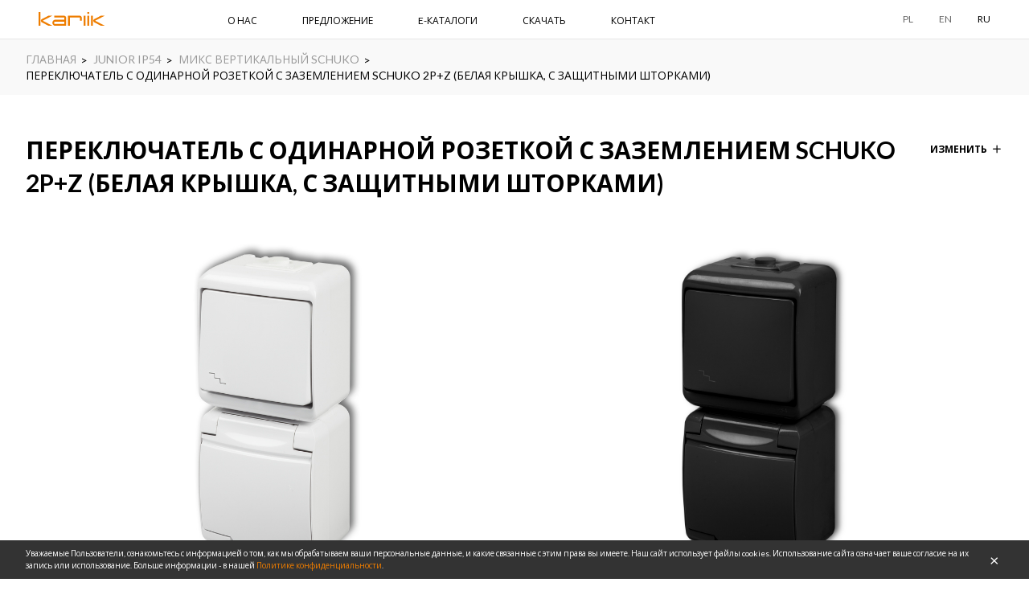

--- FILE ---
content_type: text/html; charset=utf-8
request_url: https://www.karlik.pl/ru/produkty/WGHP-3sp/kategoria/JU-miks-vertikalnyj_IP54/
body_size: 13362
content:




<!DOCTYPE html>
<html lang="pl">
    <head>
        
<!-- Google Tag Manager -->
<script>(function(w,d,s,l,i){w[l]=w[l]||[];w[l].push({'gtm.start':
new Date().getTime(),event:'gtm.js'});var f=d.getElementsByTagName(s)[0],
j=d.createElement(s),dl=l!='dataLayer'?'&l='+l:'';j.async=true;j.src=
'https://www.googletagmanager.com/gtm.js?id='+i+dl;f.parentNode.insertBefore(j,f);
})(window,document,'script','dataLayer','GTM-5WC96TN');</script>
<!-- End Google Tag Manager -->


        <meta charset="UTF-8">
        <meta name="viewport" content="width=device-width, initial-scale=1.0, maximum-scale=1.0, user-scalable=no">
        <meta name="format-detection" content="telephone=no">
	<link rel="preload" href="/static/_build/fonts/icons.woff2" as="font" type="font/woff2" crossorigin>
        <title>Osprzęt elektroinstalacyjny, gniazda i włączniki - polski producent - Karlik</title>
        <meta name="description" content="." />

        <meta property="og:url" content="https://www.karlik.pl/ru/produkty/WGHP-3sp/kategoria/JU-miks-vertikalnyj_IP54/" />
        <meta property="og:type" content="website" />
        <meta property="og:title" content="Karlik - Electrical Supplies and Accessories" />
        <meta property="og:description" content="Karlik - Electrical Supplies and Accessories" />
        <meta property="og:image" content="https://www.karlik.pl/static/images/logo.svg" />

        <link rel="stylesheet" href="/static/_build/styles/main.css">
        <link rel='shortcut icon' href="/static/images/favicon.ico" type='image/x-icon'/>
        <link href="https://fonts.googleapis.com/css?family=Lato:400,700|Open+Sans:400,700&amp;subset=cyrillic-ext,latin-ext&display=swap" rel="stylesheet">
        <script src="/static/_build/scripts/polyfills/polyfills.js"></script>
        <link rel='canonical' href="https://www.karlik.pl/ru/produkty/WGHP-3sp/kategoria/JU-miks-vertikalnyj_IP54/">
        
          <meta name="robots" content="noindex" />
        
        
        
        
        <script>
        (function(i,s,o,g,r,a,m){i['GoogleAnalyticsObject']=r;i[r]=i[r]||function()
        { (i[r].q=i[r].q||[]).push(arguments)}
        ,i[r].l=1*new Date();a=s.createElement(o),
        m=s.getElementsByTagName(o)[0];a.async=1;a.src=g;m.parentNode.insertBefore(a,m)
        })(window,document,'script','https://www.google-analytics.com/analytics.js','ga');
        ga('create', 'UA-96333694-1', 'auto');
        ga('send', 'pageview');
    </script>

    <style>.expand-submenu {display: block; min-width: 300px; padding: 10px 3px; max-height: 200px; overflow-y: scroll;} 
      .expand-submenu a {display: block; text-transform: none; font-size: 12px; margin-bottom: 6px;}  
      .expand-submenu-container {position:relative;} .expand-submenu-container#visible {display: inline-block;} .expand-submenu-container#hidden {display: none;} 
      @media (max-width: 767px) {.expand-submenu {left: -300px; margin-left: 0;} } @media (min-width: 768px) {.expand-submenu {left: 0; margin-left: -35px;} }
      .expand-submenu {position: absolute; bottom: 45px; background-color: #fff; overflow: hidden;}
      .scrollbar-wrapper {width: 100%;height: 180px;overflow-x: hidden;box-sizing: content-box;padding-right: 0px;}
      .scrollbar {height: 140px;overflow-y: scroll;position: relative;margin-right: -17px;}.diag {position: absolute;top: 0;right: 50px;}
      .scrollrect {height: 70px;width: 15px;background-color: #ccc; position: absolute;right: 0;top:0;transform: translateY(0px);}.scroll-content {padding-right: 17px;}
      @media (min-width: 768px) { .scrollarrow {position: relative;left: calc(100% - 15.5px);top: 0;width: 5%;color: #ccc;background-color: #eee;cursor: pointer;
      -webkit-touch-callout: none; ;-khtml-user-select: none;-moz-user-select: none; -ms-user-select: none;user-select: none;} }
      @media (max-width: 767px) { .scrollarrow {display: none;} }
      </style>
      
      <!-- Google tag (gtag.js) -->
<script async src="https://www.googletagmanager.com/gtag/js?id=G-CND0G8EWDG"></script>
<script>
window.dataLayer = window.dataLayer || [];
function gtag(){dataLayer.push(arguments);}
gtag('js', new Date());

gtag('config', 'G-CND0G8EWDG');
</script>
      <!-- Facebook Pixel Code -->
<script>
  !function(f,b,e,v,n,t,s)
  {if(f.fbq)return;n=f.fbq=function(){n.callMethod?
  n.callMethod.apply(n,arguments):n.queue.push(arguments)};
  if(!f._fbq)f._fbq=n;n.push=n;n.loaded=!0;n.version='2.0';
  n.queue=[];t=b.createElement(e);t.async=!0;
  t.src=v;s=b.getElementsByTagName(e)[0];
  s.parentNode.insertBefore(t,s)}(window, document,'script',
  'https://connect.facebook.net/en_US/fbevents.js');
  fbq('init', '254602102085210');
  fbq('track', 'PageView');
</script>
<noscript><img height="1" width="1" style="display:none"
  src="https://www.facebook.com/tr?id=254602102085210&ev=PageView&noscript=1"
/></noscript>
<!-- End Facebook Pixel Code -->

    </head>
    <body class="language-russian ">
    
<!-- Google Tag Manager (noscript) -->
<noscript><iframe src="https://www.googletagmanager.com/ns.html?id=GTM-5WC96TN"
height="0" width="0" style="display:none;visibility:hidden"></iframe></noscript>
<!-- End Google Tag Manager (noscript) -->


        
    
    
    
    
    
 <!-- not from static -->
        

<div id="cookies-bar" class="cookies-bar">
    <div class="container">
        <div class="row">
            <p class="cookies-bar__text">
            
            Уважаемые Пользователи, ознакомьтесь с информацией о том, как мы обрабатываем ваши персональные данные, и какие связанные с этим права вы имеете.
Наш сайт использует файлы cookies. Использование сайта означает ваше согласие на их запись или использование. Больше информации - в нашей <a href="/ru/privacypolicy/" class="cookies-bar__link">Политике конфиденциальности</a>.
            <a id="cookies-close" class="cookies-bar__close" href="#">OK</a>
            </p>
        </div>
    </div>
</div>

        <div class="page-wrapper">
            
                



<header class="page-header">
    <div class="container">
        <div class="row row--middle">
            <div class="page-header__block logo">
                <a href="/ru/" class="logo__link">
                    <img class="logo__image" src="/static/images/logo.svg" alt="Nowoczesne gniazdka elektryczne i włączniki | Osprzęt elektryczny Karlik">
                </a>
            </div>
            <div class="page-header__block main-menu">
                <ul class="main-menu__container">
                    
                        
                            
                            
                                
                                
                                <li class="main-menu__item">
                                    <a href="/ru/about-us/" class="link main-menu__link dropdown-trigger main-menu__link--mobile-hidden">О НАС</a>
                                    <div class="dropdown dropdown--mobile-active">
                                        <div class="dropdown__content-block">
                                            <ul class="dropdown__list">
                                                
                                                 <!-- exceptionally, it generates less db requests than filtering in models -->
                                                <li class="dropdown__item">
                                                    <a href="/ru/about-us/" class="link dropdown__link">О КОМПАНИИ</a>
                                                </li>
                                                
                                                
                                                
                                                
                                                 <!-- exceptionally, it generates less db requests than filtering in models -->
                                                <li class="dropdown__item">
                                                    <a href="/ru/historia_ru/" class="link dropdown__link">ИСТОРИЯ</a>
                                                </li>
                                                
                                                
                                                
                                                
                                                
                                                
                                            </ul>
                                        </div>
                                    </div>
                                </li>
                                
                                
                            
                        
                    
                        
                        <li class="main-menu__item">
                            <a href="/ru/produkty/oferta/" class="link main-menu__link">ПРЕДЛОЖЕНИЕ</a>
                            <div class="dropdown dropdown--extended">
                                <div class="dropdown__content-block">
                                    <div class="row">
                                        <div class="dropdown__column col-7">
                                            <ul class="collections-boxes">
                                                
                                                <li class="collections-boxes__item collections-boxes__item--active" data-tab="24">
                                                    <h4 class="heading"><a href="/ru/produkty/seria/DECO/">DECO</a></h4>
                                                    <figure class="image-container">
                                                        <a href="/ru/produkty/seria/DECO/" class="image-container__link">
                                                            <img class="image-container__image" src="/media/filer_public_thumbnails/filer_public/50/f5/50f51508-b4c9-4450-94b6-c93418612149/str_16-17_basic.jpg__450x340_q85_box-0%2C0%2C1186%2C898_crop_detail_subsampling-2.jpg" alt="collection-image">
                                                        </a>
                                                    </figure>
                                                    <p class="button-container button-container--margined-top">
                                                        <a href="/ru/produkty/seria/DECO/#tab-3" class="button">ПРОДУКЦИЯ</a>
                                                    </p>
                                                </li>
                                                
                                                <li class="collections-boxes__item" data-tab="48">
                                                    <h4 class="heading"><a href="/ru/produkty/seria/ICON/">ICON</a></h4>
                                                    <figure class="image-container">
                                                        <a href="/ru/produkty/seria/ICON/" class="image-container__link">
                                                            <img class="image-container__image" src="/media/filer_public_thumbnails/filer_public/eb/e0/ebe0ceff-1c2c-448d-a190-72c0b3591c1a/oferta_-_aranzacja_icon.jpg__450x340_q85_box-29%2C14%2C1186%2C887_crop_detail_subsampling-2.jpg" alt="collection-image">
                                                        </a>
                                                    </figure>
                                                    <p class="button-container button-container--margined-top">
                                                        <a href="/ru/produkty/seria/ICON/#tab-3" class="button">ПРОДУКЦИЯ</a>
                                                    </p>
                                                </li>
                                                
                                                <li class="collections-boxes__item" data-tab="45">
                                                    <h4 class="heading"><a href="/ru/produkty/seria/MINI/">MINI</a></h4>
                                                    <figure class="image-container">
                                                        <a href="/ru/produkty/seria/MINI/" class="image-container__link">
                                                            <img class="image-container__image" src="/media/filer_public_thumbnails/filer_public/6f/7c/6f7ca8f7-3845-44b0-a13a-8297f6279b8e/1897-003-l.jpg__450x340_q85_box-1524%2C381%2C5000%2C3011_crop_detail_subsampling-2.jpg" alt="collection-image">
                                                        </a>
                                                    </figure>
                                                    <p class="button-container button-container--margined-top">
                                                        <a href="/ru/produkty/seria/MINI/#tab-3" class="button">ПРОДУКЦИЯ</a>
                                                    </p>
                                                </li>
                                                
                                                <li class="collections-boxes__item" data-tab="25">
                                                    <h4 class="heading"><a href="/ru/produkty/seria/flexi/">FLEXI</a></h4>
                                                    <figure class="image-container">
                                                        <a href="/ru/produkty/seria/flexi/" class="image-container__link">
                                                            <img class="image-container__image" src="/media/filer_public_thumbnails/filer_public/eb/ee/ebeea951-4220-4b8e-9325-6c54cbe3a648/karlik_flexi_ok.jpg__450x340_q85_box-155%2C0%2C1850%2C1280_crop_detail_subsampling-2.jpg" alt="collection-image">
                                                        </a>
                                                    </figure>
                                                    <p class="button-container button-container--margined-top">
                                                        <a href="/ru/produkty/seria/flexi/#tab-3" class="button">ПРОДУКЦИЯ</a>
                                                    </p>
                                                </li>
                                                
                                                <li class="collections-boxes__item" data-tab="26">
                                                    <h4 class="heading"><a href="/ru/produkty/seria/trend/">TREND</a></h4>
                                                    <figure class="image-container">
                                                        <a href="/ru/produkty/seria/trend/" class="image-container__link">
                                                            <img class="image-container__image" src="/media/filer_public_thumbnails/filer_public/54/9a/549ad318-b1f9-4a2a-b573-07d1e6e79e69/karlik_trend_1a_iz.jpg__450x340_q85_box-0%2C0%2C1706%2C1292_crop_detail_subsampling-2.jpg" alt="collection-image">
                                                        </a>
                                                    </figure>
                                                    <p class="button-container button-container--margined-top">
                                                        <a href="/ru/produkty/seria/trend/#tab-3" class="button">ПРОДУКЦИЯ</a>
                                                    </p>
                                                </li>
                                                
                                                <li class="collections-boxes__item" data-tab="27">
                                                    <h4 class="heading"><a href="/ru/produkty/seria/LOGO/">LOGO</a></h4>
                                                    <figure class="image-container">
                                                        <a href="/ru/produkty/seria/LOGO/" class="image-container__link">
                                                            <img class="image-container__image" src="/media/filer_public_thumbnails/filer_public/60/cb/60cbbb32-5c24-405c-9f21-0c80c0d4ebef/karlik_logo_sypialnia.jpg__450x340_q85_box-0%2C407%2C2000%2C1907_crop_detail_subsampling-2.jpg" alt="collection-image">
                                                        </a>
                                                    </figure>
                                                    <p class="button-container button-container--margined-top">
                                                        <a href="/ru/produkty/seria/LOGO/#tab-3" class="button">ПРОДУКЦИЯ</a>
                                                    </p>
                                                </li>
                                                
                                                <li class="collections-boxes__item" data-tab="30">
                                                    <h4 class="heading"><a href="/ru/produkty/seria/LIZA/">LIZA</a></h4>
                                                    <figure class="image-container">
                                                        <a href="/ru/produkty/seria/LIZA/" class="image-container__link">
                                                            <img class="image-container__image" src="/media/filer_public_thumbnails/filer_public/70/b5/70b5cd3d-5526-42b6-82e4-466872bc64f7/karlik_przedpokoj_iz.jpg__450x340_q85_box-0%2C0%2C1743%2C1320_crop_detail_subsampling-2.jpg" alt="collection-image">
                                                        </a>
                                                    </figure>
                                                    <p class="button-container button-container--margined-top">
                                                        <a href="/ru/produkty/seria/LIZA/#tab-3" class="button">ПРОДУКЦИЯ</a>
                                                    </p>
                                                </li>
                                                
                                                <li class="collections-boxes__item" data-tab="35">
                                                    <h4 class="heading"><a href="/ru/produkty/seria/JUNIOR/">JUNIOR IP54</a></h4>
                                                    <figure class="image-container">
                                                        <a href="/ru/produkty/seria/JUNIOR/" class="image-container__link">
                                                            <img class="image-container__image" src="/media/filer_public_thumbnails/filer_public/5a/af/5aafa53c-4765-434f-b17c-a09c2c2c7f2e/junior_ip54.jpg__450x340_q85_box-0%2C671%2C4280%2C3898_crop_detail_subsampling-2.jpg" alt="collection-image">
                                                        </a>
                                                    </figure>
                                                    <p class="button-container button-container--margined-top">
                                                        <a href="/ru/produkty/seria/JUNIOR/#tab-3" class="button">ПРОДУКЦИЯ</a>
                                                    </p>
                                                </li>
                                                
                                                <li class="collections-boxes__item" data-tab="37">
                                                    <h4 class="heading"><a href="/ru/produkty/seria/SENIOR_IP44/">SENIOR IP44</a></h4>
                                                    <figure class="image-container">
                                                        <a href="/ru/produkty/seria/SENIOR_IP44/" class="image-container__link">
                                                            <img class="image-container__image" src="/media/filer_public_thumbnails/filer_public/f8/9c/f89ca3a5-3da9-4255-b777-1548a6487e81/karlik_garaz_11_2016.jpg__450x340_q85_box-91%2C0%2C1822%2C1309_crop_detail_subsampling-2.jpg" alt="collection-image">
                                                        </a>
                                                    </figure>
                                                    <p class="button-container button-container--margined-top">
                                                        <a href="/ru/produkty/seria/SENIOR_IP44/#tab-3" class="button">ПРОДУКЦИЯ</a>
                                                    </p>
                                                </li>
                                                
                                                <li class="collections-boxes__item" data-tab="32">
                                                    <h4 class="heading"><a href="/ru/produkty/seria/DISTRIBUTION-BOARDS/">КОРПУС И НИЗКОВОЛЬТНЫХ РАСПРЕДЕЛИТЕЛЬНЫХ УСТРОЙСТВ</a></h4>
                                                    <figure class="image-container">
                                                        <a href="/ru/produkty/seria/DISTRIBUTION-BOARDS/" class="image-container__link">
                                                            <img class="image-container__image" src="/media/filer_public_thumbnails/filer_public/ee/6b/ee6b13ef-afb1-4fc5-885b-0e3954eb7936/karlik_kompoz_popr1_zz2.jpg__450x340_q85_box-457%2C100%2C1236%2C687_crop_detail_subsampling-2.jpg" alt="collection-image">
                                                        </a>
                                                    </figure>
                                                    <p class="button-container button-container--margined-top">
                                                        <a href="/ru/produkty/seria/DISTRIBUTION-BOARDS/#tab-3" class="button">ПРОДУКЦИЯ</a>
                                                    </p>
                                                </li>
                                                
                                                <li class="collections-boxes__item" data-tab="33">
                                                    <h4 class="heading"><a href="/ru/produkty/seria/korobka-vilka-soedinitel/">КОРОБКА, ВИЛКА, СОЕДИНИТЕЛЬ</a></h4>
                                                    <figure class="image-container">
                                                        <a href="/ru/produkty/seria/korobka-vilka-soedinitel/" class="image-container__link">
                                                            <img class="image-container__image" src="/media/filer_public_thumbnails/filer_public/a7/04/a70481f2-9d49-482d-9313-99341a5a53ff/karlik_kompoz_popr1_zz.jpg__450x340_q85_box-293%2C71%2C1087%2C671_crop_detail_subsampling-2.jpg" alt="collection-image">
                                                        </a>
                                                    </figure>
                                                    <p class="button-container button-container--margined-top">
                                                        <a href="/ru/produkty/seria/korobka-vilka-soedinitel/#tab-3" class="button">ПРОДУКЦИЯ</a>
                                                    </p>
                                                </li>
                                                
                                                <li class="collections-boxes__item" data-tab="46">
                                                    <h4 class="heading"><a href="/ru/produkty/seria/elcan-product/">ТОВАРЫ ELCAN</a></h4>
                                                    <figure class="image-container">
                                                        <a href="/ru/produkty/seria/elcan-product/" class="image-container__link">
                                                            <img class="image-container__image" src="/media/filer_public_thumbnails/filer_public/fd/b0/fdb0b4cf-c502-47aa-bfab-8ecf08ec5d96/elcan_baner_produktowy.jpg__450x340_q85_box-79%2C0%2C1299%2C922_crop_detail_subsampling-2.jpg" alt="collection-image">
                                                        </a>
                                                    </figure>
                                                    <p class="button-container button-container--margined-top">
                                                        <a href="/ru/produkty/seria/elcan-product/#tab-3" class="button">ПРОДУКЦИЯ</a>
                                                    </p>
                                                </li>
                                                
                                            </ul>
                                        </div>
                                        <div class="dropdown__column dropdown__column--small-gutter col-5">
                                            <ul class="collections-list">
                                                
                                                
                                                    <li class="collections-list__item">
                                                        <p class="collections-list__category">СЕРИИ ДЛЯ СКРЫТОГО МОНТАЖА</p>
                                                    </li>
                                                    
                                                        <li class="collections-list__item">
                                                            <a href="/ru/produkty/seria/DECO/">
                                                                <p class="collections-list__name" data-target-tab="24">DECO</p>
                                                            </a>
                                                        </li>
                                                    
                                                        <li class="collections-list__item">
                                                            <a href="/ru/produkty/seria/ICON/">
                                                                <p class="collections-list__name" data-target-tab="48">ICON</p>
                                                            </a>
                                                        </li>
                                                    
                                                        <li class="collections-list__item">
                                                            <a href="/ru/produkty/seria/MINI/">
                                                                <p class="collections-list__name" data-target-tab="45">MINI</p>
                                                            </a>
                                                        </li>
                                                    
                                                        <li class="collections-list__item">
                                                            <a href="/ru/produkty/seria/flexi/">
                                                                <p class="collections-list__name" data-target-tab="25">FLEXI</p>
                                                            </a>
                                                        </li>
                                                    
                                                        <li class="collections-list__item">
                                                            <a href="/ru/produkty/seria/trend/">
                                                                <p class="collections-list__name" data-target-tab="26">TREND</p>
                                                            </a>
                                                        </li>
                                                    
                                                        <li class="collections-list__item">
                                                            <a href="/ru/produkty/seria/LOGO/">
                                                                <p class="collections-list__name" data-target-tab="27">LOGO</p>
                                                            </a>
                                                        </li>
                                                    
                                                        <li class="collections-list__item">
                                                            <a href="/ru/produkty/seria/LIZA/">
                                                                <p class="collections-list__name" data-target-tab="30">LIZA</p>
                                                            </a>
                                                        </li>
                                                    
                                                
                                                    <li class="collections-list__item">
                                                        <p class="collections-list__category">СЕРИИ ДЛЯ НАКЛАДНОГО МОНТАЖА, ГЕРМЕТИЧНЫЕ</p>
                                                    </li>
                                                    
                                                        <li class="collections-list__item">
                                                            <a href="/ru/produkty/seria/JUNIOR/">
                                                                <p class="collections-list__name" data-target-tab="35">JUNIOR IP54</p>
                                                            </a>
                                                        </li>
                                                    
                                                        <li class="collections-list__item">
                                                            <a href="/ru/produkty/seria/SENIOR_IP44/">
                                                                <p class="collections-list__name" data-target-tab="37">SENIOR IP44</p>
                                                            </a>
                                                        </li>
                                                    
                                                
                                                    <li class="collections-list__item">
                                                        <p class="collections-list__category">ПРОЧИЕ</p>
                                                    </li>
                                                    
                                                        <li class="collections-list__item">
                                                            <a href="/ru/produkty/seria/DISTRIBUTION-BOARDS/">
                                                                <p class="collections-list__name" data-target-tab="32">КОРПУС И НИЗКОВОЛЬТНЫХ РАСПРЕДЕЛИТЕЛЬНЫХ УСТРОЙСТВ</p>
                                                            </a>
                                                        </li>
                                                    
                                                        <li class="collections-list__item">
                                                            <a href="/ru/produkty/seria/korobka-vilka-soedinitel/">
                                                                <p class="collections-list__name" data-target-tab="33">КОРОБКА, ВИЛКА, СОЕДИНИТЕЛЬ</p>
                                                            </a>
                                                        </li>
                                                    
                                                
                                                    <li class="collections-list__item">
                                                        <p class="collections-list__category">ELCAN</p>
                                                    </li>
                                                    
                                                        <li class="collections-list__item">
                                                            <a href="/ru/produkty/seria/elcan-product/">
                                                                <p class="collections-list__name" data-target-tab="46">ТОВАРЫ ELCAN</p>
                                                            </a>
                                                        </li>
                                                    
                                                
                                            </ul>
                                        </div>
                                    </div>
                                </div>
                            </div>
                        </li>
                        
                    
                        
                            
                            
                                
                                
                                <li class="main-menu__item">
                                    <a href="/ru/e-katalogi/" class="link main-menu__link">E-КАТАЛОГИ</a>
                                </li>
                                
                                
                            
                        
                    
                        
                            
                            
                                
                                
                                <li class="main-menu__item">
                                    <a href="/ru/do-pobrania/" class="link main-menu__link">СКАЧАТЬ</a>
                                </li>
                                
                                
                            
                        
                    
                        
                            
                            
                                
                                
                                <li class="main-menu__item">
                                    <a href="/ru/contact_ru/" class="link main-menu__link">КОНТАКТ</a>
                                </li>
                                
                                
                            
                        
                    
                </ul>
            </div>
            <div class="page-header__block">
                <div class="row row--middle">
                    
                    <div class="language-select">
                        <div class="language-select__item">
                            <a rel="nofollow" href="/ru/lang/pl/" class="link language-select__link">PL</a>
                        </div>
                        <div class="language-select__item">
                            <a rel="nofollow" href="/ru/lang/en/" class="link language-select__link">EN</a>
                        </div>
                        <div class="language-select__item">
                            <a rel="nofollow" href="/ru/lang/ru/" class="link language-select__link language-select__link--active">RU</a>
                        </div>
                    </div>
                </div>
            </div>
            <div class="page-header__block page-header__block--mobile-menu-button-container ">
                <button class="page-header__mobile-menu-button icon icon-only icon-menu">Menu</button>
            </div>
        </div>
    </div>
</header>


            

            <main > <!-- TODO page_class integration -->
                


<div class="breadcrumbs">
    <div class="container">
        <ul class="breadcrumbs__list">
        
            <li class="breadcrumbs__item">
            
                <a href="/ru/" class="breadcrumbs__text breadcrumbs__link">ГЛАВНАЯ</a>
			
            </li>
        
            <li class="breadcrumbs__item">
            
                <a href="/ru/produkty/seria/JUNIOR/" class="breadcrumbs__text breadcrumbs__link">JUNIOR IP54</a>
			
            </li>
        
            <li class="breadcrumbs__item">
            
                <a href="/ru/produkty/lista/seria/JUNIOR/kategoria/JU-miks-vertikalnyj_IP54/" class="breadcrumbs__text breadcrumbs__link">МИКС ВЕРТИКАЛЬНЫЙ SCHUKO</a>
			
            </li>
        
            <li class="breadcrumbs__item">
            
            	<span class="breadcrumbs__text">ПЕРЕКЛЮЧАТЕЛЬ С ОДИНАРНОЙ РОЗЕТКОЙ С ЗАЗЕМЛЕНИЕМ SCHUKO 2P+Z (БЕЛАЯ КРЫШКА, С ЗАЩИТНЫМИ ШТОРКАМИ)</span>
            
            </li>
        
        </ul>
    </div>
</div>

<div class="container">
    


<h1 class="heading heading--margined" id="product-name-title">

ПЕРЕКЛЮЧАТЕЛЬ С ОДИНАРНОЙ РОЗЕТКОЙ С ЗАЗЕМЛЕНИЕМ SCHUKO 2P+Z (БЕЛАЯ КРЫШКА, С ЗАЩИТНЫМИ ШТОРКАМИ)</h1>


<div class="button change-action dropdown-trigger">
    <p>ИЗМЕНИТЬ</p>
    <div class="dropdown dropdown--fixed-size">
        <div class="dropdown__content-block">
            <div class="row">
                <div class="dropdown__column dropdown__column--small-gutter col-12">
                    <ul class="collections-list">
                    
                        
                        
                        <li class="collections-list__item">
                            <p class="collections-list__category">ВЫКЛЮЧАТЕЛИ</p>
                        </li>
                        
                            
                            <li class="collections-list__item">
                                <a href="/ru/produkty/WHE-1/kategoria/JU-soediniteli/" class="collections-list__link">
                                    <p class="collections-list__name">ОДНОПОЛЮСНЫЙ ВЫКЛЮЧАТЕЛЬ</p>
                                </a>
                            </li>
                            
                            <li class="collections-list__item">
                                <a href="/ru/produkty/WHE-1L/kategoria/JU-soediniteli/" class="collections-list__link">
                                    <p class="collections-list__name">ОДНОПОЛЮСНЫЙ ВЫКЛЮЧАТЕЛЬ С ПОДСВЕТКОЙ</p>
                                </a>
                            </li>
                            
                            <li class="collections-list__item">
                                <a href="/ru/produkty/WHE-2/kategoria/JU-soediniteli/" class="collections-list__link">
                                    <p class="collections-list__name">ДВУХКЛАВИШНЫЙ ВЫКЛЮЧАТЕЛЬ</p>
                                </a>
                            </li>
                            
                            <li class="collections-list__item">
                                <a href="/ru/produkty/WHE-2L/kategoria/JU-soediniteli/" class="collections-list__link">
                                    <p class="collections-list__name">ВЫКЛЮЧАТЕЛЬ ДВУХКЛАВИШНЫЙ С ПОДСВЕТКОЙ</p>
                                </a>
                            </li>
                            
                            <li class="collections-list__item">
                                <a href="/ru/produkty/WHE-3/kategoria/JU-soediniteli/" class="collections-list__link">
                                    <p class="collections-list__name">ОДНОКЛАВИШНЫЙ ПЕРЕКЛЮЧАТЕЛЬ</p>
                                </a>
                            </li>
                            
                            <li class="collections-list__item">
                                <a href="/ru/produkty/WHE-3L/kategoria/JU-soediniteli/" class="collections-list__link">
                                    <p class="collections-list__name">ПЕРЕКЛЮЧАТЕЛЬ С ПОДСВЕТКОЙ</p>
                                </a>
                            </li>
                            
                            <li class="collections-list__item">
                                <a href="/ru/produkty/WHE-4/kategoria/JU-soediniteli/" class="collections-list__link">
                                    <p class="collections-list__name">ОДНОПОЛЮСНЫЙ ВЫКЛЮЧАТЕЛЬ</p>
                                </a>
                            </li>
                            
                            <li class="collections-list__item">
                                <a href="/ru/produkty/WHE-4L/kategoria/JU-soediniteli/" class="collections-list__link">
                                    <p class="collections-list__name">КНОПОЧНЫЙ ВЫКЛЮЧАТЕЛЬ &quot;ЗВОНОК&quot; С ПОДСВЕТКОЙ</p>
                                </a>
                            </li>
                            
                            <li class="collections-list__item">
                                <a href="/ru/produkty/whe-5/kategoria/JU-soediniteli/" class="collections-list__link">
                                    <p class="collections-list__name">КНОПОЧНЫЙ ВЫКЛЮЧАТЕЛЬ - &quot;ОСВЕЩЕНИЕ&quot;</p>
                                </a>
                            </li>
                            
                            <li class="collections-list__item">
                                <a href="/ru/produkty/WHE-5L/kategoria/JU-soediniteli/" class="collections-list__link">
                                    <p class="collections-list__name">КНОПОЧНЫЙ ВЫКЛЮЧАТЕЛЬ ДЛЯ ОСВЕЩЕНИЯ С ПОДСВЕТКОЙ</p>
                                </a>
                            </li>
                            
                            <li class="collections-list__item">
                                <a href="/ru/produkty/WHE-6/kategoria/JU-soediniteli/" class="collections-list__link">
                                    <p class="collections-list__name">ПЕРЕКРЕСТНЫЙ ВЫКЛЮЧАТЕЛЬ</p>
                                </a>
                            </li>
                            
                            <li class="collections-list__item">
                                <a href="/ru/produkty/WHE-6L/kategoria/JU-soediniteli/" class="collections-list__link">
                                    <p class="collections-list__name">ПЕРЕКРЕСТНЫЙ ВЫКЛЮЧАТЕЛЬ С ПОДСВЕТКОЙ</p>
                                </a>
                            </li>
                            
                            <li class="collections-list__item">
                                <a href="/ru/produkty/WHE-7/kategoria/JU-soediniteli/" class="collections-list__link">
                                    <p class="collections-list__name">ДВУХКЛАВИШНЫЙ ПЕРЕКЛЮЧАТЕЛЬ</p>
                                </a>
                            </li>
                            
                        
                        
                        
                    
                        
                        
                        <li class="collections-list__item">
                            <p class="collections-list__category">ОДИНАРНЫЕ РОЗЕТКИ</p>
                        </li>
                        
                            
                            <li class="collections-list__item">
                                <a href="/ru/produkty/GHE-1/kategoria/JU-odinarnye-rozetki/" class="collections-list__link">
                                    <p class="collections-list__name">РОЗЕТКА ОДИНАРНАЯ С ЗАЗЕМЛЕНИЕМ 2P+Z (БЕЛАЯ КРЫШКА, БЕЗ ЗАЩИТНЫХ  ШТОРОК)</p>
                                </a>
                            </li>
                            
                            <li class="collections-list__item">
                                <a href="/ru/produkty/GHE-1d/kategoria/JU-odinarnye-rozetki/" class="collections-list__link">
                                    <p class="collections-list__name">РОЗЕТКА ОДИНАРНАЯ С ЗАЗЕМЛЕНИЕМ 2P+Z (ДЫМЧАТАЯ КРЫШКА, БЕЗ ЗАЩИТНЫХ  ШТОРОК)</p>
                                </a>
                            </li>
                            
                            <li class="collections-list__item">
                                <a href="/ru/produkty/GHE-1p/kategoria/JU-odinarnye-rozetki/" class="collections-list__link">
                                    <p class="collections-list__name">РОЗЕТКА ОДИНАРНАЯ С ЗАЗЕМЛЕНИЕМ 2P+Z (БЕЛАЯ КРЫШКА, С ЗАЩИТНЫМИ ШТОРКАМИ)</p>
                                </a>
                            </li>
                            
                            <li class="collections-list__item">
                                <a href="/ru/produkty/GHE-1dp/kategoria/JU-odinarnye-rozetki/" class="collections-list__link">
                                    <p class="collections-list__name">РОЗЕТКА ОДИНАРНАЯ С ЗАЗЕМЛЕНИЕМ 2P+Z (ДЫМЧАТАЯ КРЫШКА, С ЗАЩИТНЫМИ ШТОРКАМИ)</p>
                                </a>
                            </li>
                            
                        
                        
                        
                    
                        
                        
                        <li class="collections-list__item">
                            <p class="collections-list__category">ОДИНАРНЫЕ РОЗЕТКИ SCHUKO</p>
                        </li>
                        
                            
                            <li class="collections-list__item">
                                <a href="/ru/produkty/GHE-1s/kategoria/JU-odinarnye-rozetki-schuko-_-ip54/" class="collections-list__link">
                                    <p class="collections-list__name">РОЗЕТКА ОДИНАРНАЯ С ЗАЗЕМЛЕНИЕМ SCHUKO 2P+Z (БЕЛАЯ КРЫШКА, БЕЗ ЗАЩИТНЫХ  ШТОРОК)</p>
                                </a>
                            </li>
                            
                            <li class="collections-list__item">
                                <a href="/ru/produkty/GHE-1sd/kategoria/JU-odinarnye-rozetki-schuko-_-ip54/" class="collections-list__link">
                                    <p class="collections-list__name">РОЗЕТКА ОДИНАРНАЯ С ЗАЗЕМЛЕНИЕМ SCHUKO 2P+Z (ДЫМЧАТАЯ КРЫШКА, БЕЗ ЗАЩИТНЫХ  ШТОРОК)</p>
                                </a>
                            </li>
                            
                            <li class="collections-list__item">
                                <a href="/ru/produkty/GHE-1sp/kategoria/JU-odinarnye-rozetki-schuko-_-ip54/" class="collections-list__link">
                                    <p class="collections-list__name">РОЗЕТКА ОДИНАРНАЯ С ЗАЗЕМЛЕНИЕМ SCHUKO 2P+Z (БЕЛАЯ КРЫШКА, С ЗАЩИТНЫМИ ШТОРКАМИ)</p>
                                </a>
                            </li>
                            
                            <li class="collections-list__item">
                                <a href="/ru/produkty/GHE-1sdp/kategoria/JU-odinarnye-rozetki-schuko-_-ip54/" class="collections-list__link">
                                    <p class="collections-list__name">РОЗЕТКА ОДИНАРНАЯ С ЗАЗЕМЛЕНИЕМ SCHUKO 2P+Z (ДЫМЧАТАЯ КРЫШКА, С ЗАЩИТНЫМИ ШТОРКАМИ)</p>
                                </a>
                            </li>
                            
                        
                        
                        
                    
                        
                        
                        <li class="collections-list__item">
                            <p class="collections-list__category">ДВОЙНЫЕ РОЗЕТКИ</p>
                        </li>
                        
                            
                            <li class="collections-list__item">
                                <a href="/ru/produkty/GHE-2/kategoria/JU-dvojnye-gnezda/" class="collections-list__link">
                                    <p class="collections-list__name">РОЗЕТКА ДВОЙНАЯ С ЗАЗЕМЛЕНИЕМ 2Х(2P+Z) (БЕЛАЯ КРЫШКА, БЕЗ ЗАЩИТНЫХ  ШТОРОК)</p>
                                </a>
                            </li>
                            
                            <li class="collections-list__item">
                                <a href="/ru/produkty/GHE-2d/kategoria/JU-dvojnye-gnezda/" class="collections-list__link">
                                    <p class="collections-list__name">РОЗЕТКА ДВОЙНАЯ С ЗАЗЕМЛЕНИЕМ 2Х(2P+Z) (ДЫМЧАТАЯ КРЫШКА, БЕЗ ЗАЩИТНЫХ  ШТОРОК)</p>
                                </a>
                            </li>
                            
                            <li class="collections-list__item">
                                <a href="/ru/produkty/GHE-2p/kategoria/JU-dvojnye-gnezda/" class="collections-list__link">
                                    <p class="collections-list__name">РОЗЕТКА ДВОЙНАЯ С ЗАЗЕМЛЕНИЕМ 2Х(2P+Z) (БЕЛАЯ КРЫШКА, С ЗАЩИТНЫМИ ШТОРКАМИ)</p>
                                </a>
                            </li>
                            
                            <li class="collections-list__item">
                                <a href="/ru/produkty/GHE-2dp/kategoria/JU-dvojnye-gnezda/" class="collections-list__link">
                                    <p class="collections-list__name">РОЗЕТКА ДВОЙНАЯ С ЗАЗЕМЛЕНИЕМ 2Х(2P+Z) (ДЫМЧАТАЯ КРЫШКА, С ЗАЩИТНЫМИ ШТОРКАМИ)</p>
                                </a>
                            </li>
                            
                        
                        
                        
                    
                        
                        
                        <li class="collections-list__item">
                            <p class="collections-list__category">ДВОЙНЫЕ РОЗЕТКИ SCHUKO</p>
                        </li>
                        
                            
                            <li class="collections-list__item">
                                <a href="/ru/produkty/GHE-2s/kategoria/JU-dvojnye-gnezda-schuko-_-ip44/" class="collections-list__link">
                                    <p class="collections-list__name">РОЗЕТКА ДВОЙНАЯ С ЗАЗЕМЛЕНИЕМ SCHUKO 2Х(2P+Z) (БЕЛАЯ КРЫШКА, БЕЗ ЗАЩИТНЫХ  ШТОРОК)</p>
                                </a>
                            </li>
                            
                            <li class="collections-list__item">
                                <a href="/ru/produkty/GHE-2sd/kategoria/JU-dvojnye-gnezda-schuko-_-ip44/" class="collections-list__link">
                                    <p class="collections-list__name">РОЗЕТКА ДВОЙНАЯ С ЗАЗЕМЛЕНИЕМ SCHUKO 2Х(2P+Z) (ДЫМЧАТАЯ КРЫШКА, БЕЗ ЗАЩИТНЫХ  ШТОРОК)</p>
                                </a>
                            </li>
                            
                            <li class="collections-list__item">
                                <a href="/ru/produkty/GHE-2sp/kategoria/JU-dvojnye-gnezda-schuko-_-ip44/" class="collections-list__link">
                                    <p class="collections-list__name">РОЗЕТКА ДВОЙНАЯ С ЗАЗЕМЛЕНИЕМ SCHUKO 2Х(2P+Z) (БЕЛАЯ КРЫШКА, С ЗАЩИТНЫМИ ШТОРКАМИ)</p>
                                </a>
                            </li>
                            
                            <li class="collections-list__item">
                                <a href="/ru/produkty/GHE-2sdp/kategoria/JU-dvojnye-gnezda-schuko-_-ip44/" class="collections-list__link">
                                    <p class="collections-list__name">РОЗЕТКА ДВОЙНАЯ С ЗАЗЕМЛЕНИЕМ SCHUKO 2Х(2P+Z) (ДЫМЧАТАЯ КРЫШКА, С ЗАЩИТНЫМИ ШТОРКАМИ)</p>
                                </a>
                            </li>
                            
                        
                        
                        
                    
                        
                        
                        <li class="collections-list__item">
                            <p class="collections-list__category">ТРОЙНЫЕ РОЗЕТКИ</p>
                        </li>
                        
                            
                            <li class="collections-list__item">
                                <a href="/ru/produkty/GHE-3/kategoria/JU-trojnye-gnezda/" class="collections-list__link">
                                    <p class="collections-list__name">РОЗЕТКА ТРОЙНАЯ С ЗАЗЕМЛЕНИЕМ 3Х(2P+Z) (БЕЛАЯ КРЫШКА, БЕЗ ЗАЩИТНЫХ  ШТОРОК)</p>
                                </a>
                            </li>
                            
                            <li class="collections-list__item">
                                <a href="/ru/produkty/GHE-3d/kategoria/JU-trojnye-gnezda/" class="collections-list__link">
                                    <p class="collections-list__name">РОЗЕТКА ТРОЙНАЯ С ЗАЗЕМЛЕНИЕМ 3Х(2P+Z) (ДЫМЧАТАЯ КРЫШКА, БЕЗ ЗАЩИТНЫХ  ШТОРОК)</p>
                                </a>
                            </li>
                            
                            <li class="collections-list__item">
                                <a href="/ru/produkty/GHE-3p/kategoria/JU-trojnye-gnezda/" class="collections-list__link">
                                    <p class="collections-list__name">РОЗЕТКА ТРОЙНАЯ С ЗАЗЕМЛЕНИЕМ 3Х(2P+Z) (БЕЛАЯ КРЫШКА, С ЗАЩИТНЫМИ ШТОРКАМИ)</p>
                                </a>
                            </li>
                            
                            <li class="collections-list__item">
                                <a href="/ru/produkty/GHE-3dp/kategoria/JU-trojnye-gnezda/" class="collections-list__link">
                                    <p class="collections-list__name">РОЗЕТКА ТРОЙНАЯ С ЗАЗЕМЛЕНИЕМ 3Х(2P+Z) (ДЫМЧАТАЯ КРЫШКА, С ЗАЩИТНЫМИ ШТОРКАМИ)</p>
                                </a>
                            </li>
                            
                        
                        
                        
                    
                        
                        
                        <li class="collections-list__item">
                            <p class="collections-list__category">ТРОЙНЫЕ РОЗЕТКИ SCHUKO</p>
                        </li>
                        
                            
                            <li class="collections-list__item">
                                <a href="/ru/produkty/GHE-3s/kategoria/JU-trojnye-gnezda-schuko-_-ip54/" class="collections-list__link">
                                    <p class="collections-list__name">РОЗЕТКА ТРОЙНАЯ С ЗАЗЕМЛЕНИЕМ SCHUKO 3Х(2P+Z) (БЕЛАЯ КРЫШКА, БЕЗ ЗАЩИТНЫХ  ШТОРОК)</p>
                                </a>
                            </li>
                            
                            <li class="collections-list__item">
                                <a href="/ru/produkty/GHE-3sd/kategoria/JU-trojnye-gnezda-schuko-_-ip54/" class="collections-list__link">
                                    <p class="collections-list__name">РОЗЕТКА ТРОЙНАЯ С ЗАЗЕМЛЕНИЕМ SCHUKO 3Х(2P+Z) (ДЫМЧАТАЯ КРЫШКА, БЕЗ ЗАЩИТНЫХ  ШТОРОК)</p>
                                </a>
                            </li>
                            
                            <li class="collections-list__item">
                                <a href="/ru/produkty/GHE-3sp/kategoria/JU-trojnye-gnezda-schuko-_-ip54/" class="collections-list__link">
                                    <p class="collections-list__name">РОЗЕТКА ТРОЙНАЯ С ЗАЗЕМЛЕНИЕМ SCHUKO 3Х(2P+Z) (БЕЛАЯ КРЫШКА, С ЗАЩИТНЫМИ ШТОРКАМИ)</p>
                                </a>
                            </li>
                            
                            <li class="collections-list__item">
                                <a href="/ru/produkty/GHE-3sdp/kategoria/JU-trojnye-gnezda-schuko-_-ip54/" class="collections-list__link">
                                    <p class="collections-list__name">РОЗЕТКА ТРОЙНАЯ С ЗАЗЕМЛЕНИЕМ SCHUKO 3Х(2P+Z) (ДЫМЧАТАЯ КРЫШКА, С ЗАЩИТНЫМИ ШТОРКАМИ)</p>
                                </a>
                            </li>
                            
                        
                        
                        
                    
                        
                        
                        <li class="collections-list__item">
                            <p class="collections-list__category">МИКС ВЕРТИКАЛЬНЫЙ</p>
                        </li>
                        
                            
                            <li class="collections-list__item">
                                <a href="/ru/produkty/WGHP-1/kategoria/JU-miks-vertikalnyj/" class="collections-list__link">
                                    <p class="collections-list__name">ВЫКЛЮЧАТЕЛЬ ОДНОПОЛЮСНЫЙ С ОДИНАРНОЙ РОЗЕТКОЙ С ЗАЗЕМЛЕНИЕМ 2P+Z (БЕЛАЯ КРЫШКА, БЕЗ ЗАЩИТНЫХ  ШТОРОК)</p>
                                </a>
                            </li>
                            
                            <li class="collections-list__item">
                                <a href="/ru/produkty/WGHP-1d/kategoria/JU-miks-vertikalnyj/" class="collections-list__link">
                                    <p class="collections-list__name">ВЫКЛЮЧАТЕЛЬ ОДНОПОЛЮСНЫЙ С ОДИНАРНОЙ РОЗЕТКОЙ С ЗАЗЕМЛЕНИЕМ 2P+Z (ДЫМЧАТАЯ КРЫШКА, БЕЗ ЗАЩИТНЫХ  ШТОРОК)</p>
                                </a>
                            </li>
                            
                            <li class="collections-list__item">
                                <a href="/ru/produkty/WGHP-2/kategoria/JU-miks-vertikalnyj/" class="collections-list__link">
                                    <p class="collections-list__name">ВЫКЛЮЧАТЕЛЬ ДВУХКЛАВИШНЫЙ С ОДИНАРНОЙ РОЗЕТКОЙ С ЗАЗЕМЛЕНИЕМ 2P+Z (БЕЛАЯ КРЫШКА, БЕЗ ЗАЩИТНЫХ  ШТОРОК)</p>
                                </a>
                            </li>
                            
                            <li class="collections-list__item">
                                <a href="/ru/produkty/WGHP-2d/kategoria/JU-miks-vertikalnyj/" class="collections-list__link">
                                    <p class="collections-list__name">ВЫКЛЮЧАТЕЛЬ ДВУХКЛАВИШНЫЙ С ОДИНАРНОЙ РОЗЕТКОЙ С ЗАЗЕМЛЕНИЕМ 2P+Z (ДЫМЧАТАЯ КРЫШКА, БЕЗ ЗАЩИТНЫХ  ШТОРОК)</p>
                                </a>
                            </li>
                            
                            <li class="collections-list__item">
                                <a href="/ru/produkty/WGHP-3/kategoria/JU-miks-vertikalnyj/" class="collections-list__link">
                                    <p class="collections-list__name">ПЕРЕКЛЮЧАТЕЛЬ С ОДИНАРНОЙ РОЗЕТКОЙ С ЗАЗЕМЛЕНИЕМ 2P+Z (БЕЛАЯ КРЫШКА, БЕЗ ЗАЩИТНЫХ  ШТОРОК)</p>
                                </a>
                            </li>
                            
                            <li class="collections-list__item">
                                <a href="/ru/produkty/WGHP-3d/kategoria/JU-miks-vertikalnyj/" class="collections-list__link">
                                    <p class="collections-list__name">ПЕРЕКЛЮЧАТЕЛЬ С ОДИНАРНОЙ РОЗЕТКОЙ С ЗАЗЕМЛЕНИЕМ 2P+Z (ДЫМЧАТАЯ КРЫШКА, БЕЗ ЗАЩИТНЫХ  ШТОРОК)</p>
                                </a>
                            </li>
                            
                            <li class="collections-list__item">
                                <a href="/ru/produkty/WGHP-1p/kategoria/JU-miks-vertikalnyj/" class="collections-list__link">
                                    <p class="collections-list__name">ВЫКЛЮЧАТЕЛЬ ОДНОПОЛЮСНЫЙ С ОДИНАРНОЙ РОЗЕТКОЙ С ЗАЗЕМЛЕНИЕМ 2P+Z (БЕЛАЯ КРЫШКА, С ЗАЩИТНЫМИ ШТОРКАМИ)</p>
                                </a>
                            </li>
                            
                            <li class="collections-list__item">
                                <a href="/ru/produkty/WGHP-1dp/kategoria/JU-miks-vertikalnyj/" class="collections-list__link">
                                    <p class="collections-list__name">ВЫКЛЮЧАТЕЛЬ ОДНОПОЛЮСНЫЙ С ОДИНАРНОЙ РОЗЕТКОЙ С ЗАЗЕМЛЕНИЕМ 2P+Z (ДЫМЧАТАЯ КРЫШКА, С ЗАЩИТНЫМИ ШТОРКАМИ)</p>
                                </a>
                            </li>
                            
                            <li class="collections-list__item">
                                <a href="/ru/produkty/WGHP-2p/kategoria/JU-miks-vertikalnyj/" class="collections-list__link">
                                    <p class="collections-list__name">ВЫКЛЮЧАТЕЛЬ ДВУХКЛАВИШНЫЙ С ОДИНАРНОЙ РОЗЕТКОЙ С ЗАЗЕМЛЕНИЕМ 2P+Z (БЕЛАЯ КРЫШКА, С ЗАЩИТНЫМИ ШТОРКАМИ)</p>
                                </a>
                            </li>
                            
                            <li class="collections-list__item">
                                <a href="/ru/produkty/WGHP-2dp/kategoria/JU-miks-vertikalnyj/" class="collections-list__link">
                                    <p class="collections-list__name">ВЫКЛЮЧАТЕЛЬ ДВУХКЛАВИШНЫЙ С ОДИНАРНОЙ РОЗЕТКОЙ С ЗАЗЕМЛЕНИЕМ 2P+Z (ДЫМЧАТАЯ КРЫШКА, С ЗАЩИТНЫМИ ШТОРКАМИ)</p>
                                </a>
                            </li>
                            
                            <li class="collections-list__item">
                                <a href="/ru/produkty/WGHP-3p/kategoria/JU-miks-vertikalnyj/" class="collections-list__link">
                                    <p class="collections-list__name">ПЕРЕКЛЮЧАТЕЛЬ С ОДИНАРНОЙ РОЗЕТКОЙ С ЗАЗЕМЛЕНИЕМ 2P+Z (БЕЛАЯ КРЫШКА, С ЗАЩИТНЫМИ ШТОРКАМИ)</p>
                                </a>
                            </li>
                            
                            <li class="collections-list__item">
                                <a href="/ru/produkty/WGHP-3dp/kategoria/JU-miks-vertikalnyj/" class="collections-list__link">
                                    <p class="collections-list__name">ПЕРЕКЛЮЧАТЕЛЬ С ОДИНАРНОЙ РОЗЕТКОЙ С ЗАЗЕМЛЕНИЕМ 2P+Z (ДЫМЧАТАЯ КРЫШКА, С ЗАЩИТНЫМИ ШТОРКАМИ)</p>
                                </a>
                            </li>
                            
                        
                        
                        
                    
                        
                        
                        <li class="collections-list__item">
                            <p class="collections-list__category">МИКС ВЕРТИКАЛЬНЫЙ SCHUKO</p>
                        </li>
                        
                            
                            <li class="collections-list__item">
                                <a href="/ru/produkty/WGHP-1s/kategoria/JU-miks-vertikalnyj_IP54/" class="collections-list__link">
                                    <p class="collections-list__name">ВЫКЛЮЧАТЕЛЬ ОДНОПОЛЮСНЫЙ С ОДИНАРНОЙ РОЗЕТКОЙ С ЗАЗЕМЛЕНИЕМ SCHUKO 2P+Z (БЕЛАЯ КРЫШКА, БЕЗ ЗАЩИТНЫХ  ШТОРОК)</p>
                                </a>
                            </li>
                            
                            <li class="collections-list__item">
                                <a href="/ru/produkty/WGHP-1sp/kategoria/JU-miks-vertikalnyj_IP54/" class="collections-list__link">
                                    <p class="collections-list__name">ВЫКЛЮЧАТЕЛЬ ОДНОПОЛЮСНЫЙ С ОДИНАРНОЙ РОЗЕТКОЙ С ЗАЗЕМЛЕНИЕМ SCHUKO 2P+Z (БЕЛАЯ КРЫШКА, С ЗАЩИТНЫМИ ШТОРКАМИ)</p>
                                </a>
                            </li>
                            
                            <li class="collections-list__item">
                                <a href="/ru/produkty/WGHP-1sd/kategoria/JU-miks-vertikalnyj_IP54/" class="collections-list__link">
                                    <p class="collections-list__name">ВЫКЛЮЧАТЕЛЬ ОДНОПОЛЮСНЫЙ С ОДИНАРНОЙ РОЗЕТКОЙ С ЗАЗЕМЛЕНИЕМ SCHUKO 2P+Z (ДЫМЧАТАЯ КРЫШКА, БЕЗ ЗАЩИТНЫХ  ШТОРОК)</p>
                                </a>
                            </li>
                            
                            <li class="collections-list__item">
                                <a href="/ru/produkty/WGHP-1sdp/kategoria/JU-miks-vertikalnyj_IP54/" class="collections-list__link">
                                    <p class="collections-list__name">ВЫКЛЮЧАТЕЛЬ ОДНОПОЛЮСНЫЙ С ОДИНАРНОЙ РОЗЕТКОЙ С ЗАЗЕМЛЕНИЕМ SCHUKO 2P+Z (ДЫМЧАТАЯ КРЫШКА, С ЗАЩИТНЫМИ ШТОРКАМИ)</p>
                                </a>
                            </li>
                            
                            <li class="collections-list__item">
                                <a href="/ru/produkty/WGHP-2s/kategoria/JU-miks-vertikalnyj_IP54/" class="collections-list__link">
                                    <p class="collections-list__name">ВЫКЛЮЧАТЕЛЬ ДВУХКЛАВИШНЫЙ С ОДИНАРНОЙ РОЗЕТКОЙ С ЗАЗЕМЛЕНИЕМ SCHUKO 2P+Z (БЕЛАЯ КРЫШКА, БЕЗ ЗАЩИТНЫХ  ШТОРОК)</p>
                                </a>
                            </li>
                            
                            <li class="collections-list__item">
                                <a href="/ru/produkty/WGHP-2sp/kategoria/JU-miks-vertikalnyj_IP54/" class="collections-list__link">
                                    <p class="collections-list__name">ВЫКЛЮЧАТЕЛЬ ДВУХКЛАВИШНЫЙ С ОДИНАРНОЙ РОЗЕТКОЙ С ЗАЗЕМЛЕНИЕМ SCHUKO 2P+Z (БЕЛАЯ КРЫШКА, С ЗАЩИТНЫМИ ШТОРКАМИ)</p>
                                </a>
                            </li>
                            
                            <li class="collections-list__item">
                                <a href="/ru/produkty/WGHP-2sd/kategoria/JU-miks-vertikalnyj_IP54/" class="collections-list__link">
                                    <p class="collections-list__name">ВЫКЛЮЧАТЕЛЬ ДВУХКЛАВИШНЫЙ С ОДИНАРНОЙ РОЗЕТКОЙ С ЗАЗЕМЛЕНИЕМ SCHUKO 2P+Z (ДЫМЧАТАЯ КРЫШКА, БЕЗ ЗАЩИТНЫХ  ШТОРОК)</p>
                                </a>
                            </li>
                            
                            <li class="collections-list__item">
                                <a href="/ru/produkty/WGHP-2sdp/kategoria/JU-miks-vertikalnyj_IP54/" class="collections-list__link">
                                    <p class="collections-list__name">ВЫКЛЮЧАТЕЛЬ ДВУХКЛАВИШНЫЙ С ОДИНАРНОЙ РОЗЕТКОЙ С ЗАЗЕМЛЕНИЕМ SCHUKO 2P+Z (ДЫМЧАТАЯ КРЫШКА, С ЗАЩИТНЫМИ ШТОРКАМИ)</p>
                                </a>
                            </li>
                            
                            <li class="collections-list__item">
                                <a href="/ru/produkty/WGHP-3s/kategoria/JU-miks-vertikalnyj_IP54/" class="collections-list__link">
                                    <p class="collections-list__name">ПЕРЕКЛЮЧАТЕЛЬ С ОДИНАРНОЙ РОЗЕТКОЙ С ЗАЗЕМЛЕНИЕМ SCHUKO 2P+Z (БЕЛАЯ КРЫШКА, БЕЗ ЗАЩИТНЫХ  ШТОРОК)</p>
                                </a>
                            </li>
                            
                            <li class="collections-list__item">
                                <a href="/ru/produkty/WGHP-3sp/kategoria/JU-miks-vertikalnyj_IP54/" class="collections-list__link">
                                    <p class="collections-list__name">ПЕРЕКЛЮЧАТЕЛЬ С ОДИНАРНОЙ РОЗЕТКОЙ С ЗАЗЕМЛЕНИЕМ SCHUKO 2P+Z (БЕЛАЯ КРЫШКА, С ЗАЩИТНЫМИ ШТОРКАМИ)</p>
                                </a>
                            </li>
                            
                            <li class="collections-list__item">
                                <a href="/ru/produkty/WGHP-3sd/kategoria/JU-miks-vertikalnyj_IP54/" class="collections-list__link">
                                    <p class="collections-list__name">ПЕРЕКЛЮЧАТЕЛЬ С ОДИНАРНОЙ РОЗЕТКОЙ С ЗАЗЕМЛЕНИЕМ SCHUKO 2P+Z (ДЫМЧАТАЯ КРЫШКА, БЕЗ ЗАЩИТНЫХ  ШТОРОК)</p>
                                </a>
                            </li>
                            
                            <li class="collections-list__item">
                                <a href="/ru/produkty/WGHP-3sdp/kategoria/JU-miks-vertikalnyj_IP54/" class="collections-list__link">
                                    <p class="collections-list__name">ПЕРЕКЛЮЧАТЕЛЬ С ОДИНАРНОЙ РОЗЕТКОЙ С ЗАЗЕМЛЕНИЕМ SCHUKO 2P+Z (ДЫМЧАТАЯ КРЫШКА, С ЗАЩИТНЫМИ ШТОРКАМИ)</p>
                                </a>
                            </li>
                            
                        
                        
                        
                    
                        
                        
                        <li class="collections-list__item">
                            <p class="collections-list__category">МИКС ГОРИЗОНТАЛЬНЫЙ</p>
                        </li>
                        
                            
                            <li class="collections-list__item">
                                <a href="/ru/produkty/WGHH-1/kategoria/JU-miks-gorizontalnyj/" class="collections-list__link">
                                    <p class="collections-list__name">ВЫКЛЮЧАТЕЛЬ ОДНОПОЛЮСНЫЙ С ОДИНАРНОЙ РОЗЕТКОЙ С ЗАЗЕМЛЕНИЕМ 2P+Z (БЕЛАЯ КРЫШКА, БЕЗ ЗАЩИТНЫХ  ШТОРОК)</p>
                                </a>
                            </li>
                            
                            <li class="collections-list__item">
                                <a href="/ru/produkty/WGHH-1d/kategoria/JU-miks-gorizontalnyj/" class="collections-list__link">
                                    <p class="collections-list__name">ВЫКЛЮЧАТЕЛЬ ОДНОПОЛЮСНЫЙ С ОДИНАРНОЙ РОЗЕТКОЙ С ЗАЗЕМЛЕНИЕМ 2P+Z (ДЫМЧАТАЯ КРЫШКА, БЕЗ ЗАЩИТНЫХ  ШТОРОК)</p>
                                </a>
                            </li>
                            
                            <li class="collections-list__item">
                                <a href="/ru/produkty/WGHH-2/kategoria/JU-miks-gorizontalnyj/" class="collections-list__link">
                                    <p class="collections-list__name">ВЫКЛЮЧАТЕЛЬ ДВУХКЛАВИШНЫЙ С ОДИНАРНОЙ РОЗЕТКОЙ С ЗАЗЕМЛЕНИЕМ 2P+Z (БЕЛАЯ КРЫШКА, БЕЗ ЗАЩИТНЫХ  ШТОРОК)</p>
                                </a>
                            </li>
                            
                            <li class="collections-list__item">
                                <a href="/ru/produkty/WGHH-2d/kategoria/JU-miks-gorizontalnyj/" class="collections-list__link">
                                    <p class="collections-list__name">ВЫКЛЮЧАТЕЛЬ ДВУХКЛАВИШНЫЙ С ОДИНАРНОЙ РОЗЕТКОЙ С ЗАЗЕМЛЕНИЕМ 2P+Z (ДЫМЧАТАЯ КРЫШКА, БЕЗ ЗАЩИТНЫХ  ШТОРОК)</p>
                                </a>
                            </li>
                            
                            <li class="collections-list__item">
                                <a href="/ru/produkty/WGHH-3/kategoria/JU-miks-gorizontalnyj/" class="collections-list__link">
                                    <p class="collections-list__name">ПЕРЕКЛЮЧАТЕЛЬ  С ОДИНАРНОЙ РОЗЕТКОЙ С ЗАЗЕМЛЕНИЕМ 2P+Z (БЕЛАЯ КРЫШКА, БЕЗ ЗАЩИТНЫХ  ШТОРОК)</p>
                                </a>
                            </li>
                            
                            <li class="collections-list__item">
                                <a href="/ru/produkty/WGHH-3d/kategoria/JU-miks-gorizontalnyj/" class="collections-list__link">
                                    <p class="collections-list__name">ПЕРЕКЛЮЧАТЕЛЬ С ОДИНАРНОЙ РОЗЕТКОЙ С ЗАЗЕМЛЕНИЕМ 2P+Z (ДЫМЧАТАЯ КРЫШКА, БЕЗ ЗАЩИТНЫХ  ШТОРОК)</p>
                                </a>
                            </li>
                            
                            <li class="collections-list__item">
                                <a href="/ru/produkty/WGHH-1p/kategoria/JU-miks-gorizontalnyj/" class="collections-list__link">
                                    <p class="collections-list__name">ВЫКЛЮЧАТЕЛЬ ОДНОПОЛЮСНЫЙ С ОДИНАРНОЙ РОЗЕТКОЙ С ЗАЗЕМЛЕНИЕМ 2P+Z (БЕЛАЯ КРЫШКА, С ЗАЩИТНЫМИ ШТОРКАМИ)</p>
                                </a>
                            </li>
                            
                            <li class="collections-list__item">
                                <a href="/ru/produkty/WGHH-1dp/kategoria/JU-miks-gorizontalnyj/" class="collections-list__link">
                                    <p class="collections-list__name">ВЫКЛЮЧАТЕЛЬ ОДНОПОЛЮСНЫЙ С ОДИНАРНОЙ РОЗЕТКОЙ С ЗАЗЕМЛЕНИЕМ 2P+Z (ДЫМЧАТАЯ КРЫШКА, С ЗАЩИТНЫМИ ШТОРКАМИ)</p>
                                </a>
                            </li>
                            
                            <li class="collections-list__item">
                                <a href="/ru/produkty/WGHH-2p/kategoria/JU-miks-gorizontalnyj/" class="collections-list__link">
                                    <p class="collections-list__name">ВЫКЛЮЧАТЕЛЬ ДВУХКЛАВИШНЫЙ С ОДИНАРНОЙ РОЗЕТКОЙ С ЗАЗЕМЛЕНИЕМ 2P+Z (БЕЛАЯ КРЫШКА, С ЗАЩИТНЫМИ ШТОРКАМИ)</p>
                                </a>
                            </li>
                            
                            <li class="collections-list__item">
                                <a href="/ru/produkty/WGHH-2dp/kategoria/JU-miks-gorizontalnyj/" class="collections-list__link">
                                    <p class="collections-list__name">ВЫКЛЮЧАТЕЛЬ ДВУХКЛАВИШНЫЙ С ОДИНАРНОЙ РОЗЕТКОЙ С ЗАЗЕМЛЕНИЕМ 2P+Z (ДЫМЧАТАЯ КРЫШКА, С ЗАЩИТНЫМИ ШТОРКАМИ)</p>
                                </a>
                            </li>
                            
                            <li class="collections-list__item">
                                <a href="/ru/produkty/WGHH-3p/kategoria/JU-miks-gorizontalnyj/" class="collections-list__link">
                                    <p class="collections-list__name">ПЕРЕКЛЮЧАТЕЛЬ С ОДИНАРНОЙ РОЗЕТКОЙ С ЗАЗЕМЛЕНИЕМ 2P+Z (БЕЛАЯ КРЫШКА, С ЗАЩИТНЫМИ ШТОРКАМИ)</p>
                                </a>
                            </li>
                            
                            <li class="collections-list__item">
                                <a href="/ru/produkty/WGHH-3dp/kategoria/JU-miks-gorizontalnyj/" class="collections-list__link">
                                    <p class="collections-list__name">ПЕРЕКЛЮЧАТЕЛЬ С ОДИНАРНОЙ РОЗЕТКОЙ С ЗАЗЕМЛЕНИЕМ 2P+Z (ДЫМЧАТАЯ КРЫШКА, С ЗАЩИТНЫМИ ШТОРКАМИ)</p>
                                </a>
                            </li>
                            
                        
                        
                        
                    
                        
                        
                        <li class="collections-list__item">
                            <p class="collections-list__category">МИКС ГОРИЗОНТАЛЬНЫЙ SCHUKO</p>
                        </li>
                        
                            
                            <li class="collections-list__item">
                                <a href="/ru/produkty/WGHH-1s/kategoria/JU-miks-gorizontalnyj_IP54/" class="collections-list__link">
                                    <p class="collections-list__name">ВЫКЛЮЧАТЕЛЬ ОДНОПОЛЮСНЫЙ С ОДИНАРНОЙ РОЗЕТКОЙ С ЗАЗЕМЛЕНИЕМ SCHUKO 2P+Z (БЕЛАЯ КРЫШКА, БЕЗ ЗАЩИТНЫХ  ШТОРОК)</p>
                                </a>
                            </li>
                            
                            <li class="collections-list__item">
                                <a href="/ru/produkty/WGHH-1sd/kategoria/JU-miks-gorizontalnyj_IP54/" class="collections-list__link">
                                    <p class="collections-list__name">ВЫКЛЮЧАТЕЛЬ ОДНОПОЛЮСНЫЙ С ОДИНАРНОЙ РОЗЕТКОЙ С ЗАЗЕМЛЕНИЕМ SCHUKO 2P+Z (ДЫМЧАТАЯ КРЫШКА, БЕЗ ЗАЩИТНЫХ  ШТОРОК)</p>
                                </a>
                            </li>
                            
                            <li class="collections-list__item">
                                <a href="/ru/produkty/WGHH-2s/kategoria/JU-miks-gorizontalnyj_IP54/" class="collections-list__link">
                                    <p class="collections-list__name">ВЫКЛЮЧАТЕЛЬ ДВУХКЛАВИШНЫЙ С ОДИНАРНОЙ РОЗЕТКОЙ С ЗАЗЕМЛЕНИЕМ SCHUKO 2P+Z  (БЕЛАЯ КРЫШКА, БЕЗ ЗАЩИТНЫХ  ШТОРОК)</p>
                                </a>
                            </li>
                            
                            <li class="collections-list__item">
                                <a href="/ru/produkty/WGHH-2sd/kategoria/JU-miks-gorizontalnyj_IP54/" class="collections-list__link">
                                    <p class="collections-list__name">ВЫКЛЮЧАТЕЛЬ ДВУХКЛАВИШНЫЙ С ОДИНАРНОЙ РОЗЕТКОЙ С ЗАЗЕМЛЕНИЕМ SCHUKO 2P+Z  (ДЫМЧАТАЯ КРЫШКА, БЕЗ ЗАЩИТНЫХ  ШТОРОК)</p>
                                </a>
                            </li>
                            
                            <li class="collections-list__item">
                                <a href="/ru/produkty/WGHH-3s/kategoria/JU-miks-gorizontalnyj_IP54/" class="collections-list__link">
                                    <p class="collections-list__name">ПЕРЕКЛЮЧАТЕЛЬ С ОДИНАРНОЙ РОЗЕТКОЙ С ЗАЗЕМЛЕНИЕМ SCHUKO 2P+Z (БЕЛАЯ КРЫШКА, БЕЗ ЗАЩИТНЫХ  ШТОРОК)</p>
                                </a>
                            </li>
                            
                            <li class="collections-list__item">
                                <a href="/ru/produkty/WGHH-3sd/kategoria/JU-miks-gorizontalnyj_IP54/" class="collections-list__link">
                                    <p class="collections-list__name">ПЕРЕКЛЮЧАТЕЛЬ С ОДИНАРНОЙ РОЗЕТКОЙ С ЗАЗЕМЛЕНИЕМ SCHUKO 2P+Z (ДЫМЧАТАЯ КРЫШКА, БЕЗ ЗАЩИТНЫХ  ШТОРОК)</p>
                                </a>
                            </li>
                            
                            <li class="collections-list__item">
                                <a href="/ru/produkty/WGHH-1sp/kategoria/JU-miks-gorizontalnyj_IP54/" class="collections-list__link">
                                    <p class="collections-list__name">ВЫКЛЮЧАТЕЛЬ ОДНОПОЛЮСНЫЙ С ОДИНАРНОЙ РОЗЕТКОЙ С ЗАЗЕМЛЕНИЕМ SCHUKO 2P+Z (БЕЛАЯ КРЫШКА, С ЗАЩИТНЫМИ ШТОРКАМИ)</p>
                                </a>
                            </li>
                            
                            <li class="collections-list__item">
                                <a href="/ru/produkty/WGHH-1sdp/kategoria/JU-miks-gorizontalnyj_IP54/" class="collections-list__link">
                                    <p class="collections-list__name">ВЫКЛЮЧАТЕЛЬ ОДНОПОЛЮСНЫЙ С ОДИНАРНОЙ РОЗЕТКОЙ С ЗАЗЕМЛЕНИЕМ SCHUKO 2P+Z (ДЫМЧАТАЯ КРЫШКА, С ЗАЩИТНЫМИ ШТОРКАМИ)</p>
                                </a>
                            </li>
                            
                            <li class="collections-list__item">
                                <a href="/ru/produkty/WGHH-2sp/kategoria/JU-miks-gorizontalnyj_IP54/" class="collections-list__link">
                                    <p class="collections-list__name">ВЫКЛЮЧАТЕЛЬ ДВУХКЛАВИШНЫЙ С ОДИНАРНОЙ РОЗЕТКОЙ С ЗАЗЕМЛЕНИЕМ SCHUKO 2P+Z  (БЕЛАЯ КРЫШКА, С ЗАЩИТНЫМИ ШТОРКАМИ)</p>
                                </a>
                            </li>
                            
                            <li class="collections-list__item">
                                <a href="/ru/produkty/WGHH-2sdp/kategoria/JU-miks-gorizontalnyj_IP54/" class="collections-list__link">
                                    <p class="collections-list__name">ВЫКЛЮЧАТЕЛЬ ДВУХКЛАВИШНЫЙ С ОДИНАРНОЙ РОЗЕТКОЙ С ЗАЗЕМЛЕНИЕМ SCHUKO 2P+Z (ДЫМЧАТАЯ КРЫШКА, С ЗАЩИТНЫМИ ШТОРКАМИ)</p>
                                </a>
                            </li>
                            
                            <li class="collections-list__item">
                                <a href="/ru/produkty/WGHH-3sp/kategoria/JU-miks-gorizontalnyj_IP54/" class="collections-list__link">
                                    <p class="collections-list__name">ПЕРЕКЛЮЧАТЕЛЬ С ОДИНАРНОЙ РОЗЕТКОЙ С ЗАЗЕМЛЕНИЕМ SCHUKO 2P+Z (БЕЛАЯ КРЫШКА, С ЗАЩИТНЫМИ ШТОРКАМИ)</p>
                                </a>
                            </li>
                            
                            <li class="collections-list__item">
                                <a href="/ru/produkty/WGHH-3sdp/kategoria/JU-miks-gorizontalnyj_IP54/" class="collections-list__link">
                                    <p class="collections-list__name">ПЕРЕКЛЮЧАТЕЛЬ С ОДИНАРНОЙ РОЗЕТКОЙ С ЗАЗЕМЛЕНИЕМ SCHUKO 2P+Z (ДЫМЧАТАЯ КРЫШКА, С ЗАЩИТНЫМИ ШТОРКАМИ)</p>
                                </a>
                            </li>
                            
                        
                        
                        
                    
                    </ul>
                </div>
            </div>
        </div>
    </div>
</div>


</div>
<div class="container">
    <div class="product-selector product-selector--2-items">
        <div class="row">
        
            <!-- FOR 2 VARIANTS ONLY -->
            <div class="product-selector__image-container">
                <div class="products products--no-hover">
                    <div class="row products__list products__list--2-items">
                    
                        
<div class="products__item">
	<figure class="image-container products__image-container">
	    <img src="/media/filer_public/c7/2e/c72efcbf-01d4-48ba-b610-10e9cec95cc8/wghp-3sp.jpg" alt="JUNIOR IP54" class="image-container__image products__image products__image--primary">
	</figure>
	<figcaption class="products__description-box">
	    <p class="products__features">белый</p>
	    <p class="products__code">WGHP-3sp</p>
	</figcaption>
</div>
                    
                        
<div class="products__item">
	<figure class="image-container products__image-container">
	    <img src="/media/filer_public/19/16/19168217-5aad-4c3b-be9c-8d144a0f899b/12wghp-3sp.jpg" alt="JUNIOR IP54" class="image-container__image products__image products__image--primary">
	</figure>
	<figcaption class="products__description-box">
	    <p class="products__features">черный</p>
	    <p class="products__code">12WGHP-3sp</p>
	</figcaption>
</div>
                    
                </div>
            </div>

        
        </div>
    </div>
</div>

<div class="container">
    <div class="row">
        <div class="tabs">
            <ul class="tabs__list tabs__list--3-items">
                <li class="tabs__item tabs__item--active"><p data-target="tab-1" class="tabs__text">Описание продукта</p></li>
                <li class="tabs__item"><p data-target="tab-2" class="tabs__text">Скачать</p></li>
                
            </ul>
        </div>
    </div>
    <div class="tabs-contents">
        <div class="tabs-contents__list">
            <div class="tabs-contents__item tabs-contents__item--active" id="tab-1">
                <div class="product">
                    <section class="product__section wysiwyg">
                        <h4></h4>
                        <p><p>Продукты серии JUNIOR могут использоваться везде там, где наблюдается высокий уровень проникновения пыли и влаги, а также в промышленности.</p>

<p>В соответствии с классификацией электрических устройств IP (англ. Ingress Protection Rating) в плане пригодности к работе в условиях воздействия неблагоприятных факторов, то есть воды, пыли, оснащение серии JUNIOR может применяться:</p>

<p>&gt;&gt; в помещениях, подверженных воздействию пыли и грязи (мастерские, гаражи, склады и т.д.);<br />
&gt;&gt; в местах, где присутствует высокая влажность (террасы, беседки под козырьком). Продукт обеспечивает защиту от водяных брызг, летящих с различных сторон, но не может подвергаться постоянному воздействию воды.</p>

<p>Реальный внешний вид товаров может отличаться от представленного на фотографиях.</p>

<p style="overflow:hidden; 
padding-bottom:56.25%; 
position:relative; 
height:0;"><iframe style="left:0; 
top:0; 
height:100%; 
width:100%; 
position:absolute;" frameborder="0" height="315" src="https://www.youtube.com/embed/_1wDR-LB1y8" width="650" allowfullscreen;"></iframe></p></p>
                    </section>
                    <section class="product__section">
                        
                        
                        <div class="row">
                                <div class="col-12 wysiwyg">
                                    <h2>cosas en ruso</h2>
                                </div>
                                <div class="col-8">
                                    <div class="wysiwyg">
                                        <p></p>
                                    </div>
                                    <table class="product__details">
                                        <tbody>
                                            
                                            <tr>
                                                <td>Класс защиты</td>
                                                <td>IP 54</td>
                                            </tr>
                                            
                                            <tr>
                                                <td>Номинальный ток</td>
                                                <td>10 AX / 16 A</td>
                                            </tr>
                                            
                                            <tr>
                                                <td>Номинальное напряжение</td>
                                                <td>250 V~</td>
                                            </tr>
                                            
                                            <tr>
                                                <td>Подключение</td>
                                                <td>винтовые клеммы</td>
                                            </tr>
                                            
                                            <tr>
                                                <td>Диафрагмы токовых цепей</td>
                                                <td>ДА</td>
                                            </tr>
                                            
                                        </tbody>
                                    </table>
                                    <div class="wysiwyg">
                                        
                                    </div>
                                </div>
                                <div class="col-4">
                                    <div class="image-container image-container--product-scheme">
                                        <img src="/media/techdata/karlik_junior_mix_pionowy_pojedynczy.jpg" alt="Rysunek techniczny" class="image-container__image lightbox-image">
                                    </div>
                                </div>
                        </div>
                        
                    </section><span></span>
                    
                    
                        

<section class="product__section">
    <div class="wysiwyg">
    
        <h2>Варианты продукта</h2>
        
    
    </div>
    <div class="products">
        <ul class="products__list products__list--6-items">
        
            <li class="products__item">
                <a href="/ru/produkty/WGHP-1sd/kategoria/JU-miks-vertikalnyj_IP54/wariant/5823" class="products__link" rel="nofollow">
                    <figure class="image-container products__image-container">
                        <img src="/media/filer_public/7c/1e/7c1e65a6-7160-4f78-a77f-6fa419609b0e/wghp-1sd.jpg" alt="" class="image-container__image products__image products__image--primary">
                    </figure>
                    <div class="products__description-box">
                        <h3 class="products__name">ВЫКЛЮЧАТЕЛЬ ОДНОПОЛЮСНЫЙ С ОДИНАРНОЙ РОЗЕТКОЙ С ЗАЗЕМЛЕНИЕМ SCHUKO 2P+Z (ДЫМЧАТАЯ КРЫШКА, БЕЗ ЗАЩИТНЫХ  ШТОРОК)</h3>
                        <p class="products__features">белый</p>
                        <p class="products__code">WGHP-1sd</p>
                    </div>
                </a>
            </li>
        
            <li class="products__item">
                <a href="/ru/produkty/WGHP-3sd/kategoria/JU-miks-vertikalnyj_IP54/wariant/5852" class="products__link" rel="nofollow">
                    <figure class="image-container products__image-container">
                        <img src="/media/filer_public/7e/7b/7e7b1c82-b3d8-4a6f-9433-aa756fe3649f/wghp-3sd.jpg" alt="" class="image-container__image products__image products__image--primary">
                    </figure>
                    <div class="products__description-box">
                        <h3 class="products__name">ПЕРЕКЛЮЧАТЕЛЬ С ОДИНАРНОЙ РОЗЕТКОЙ С ЗАЗЕМЛЕНИЕМ SCHUKO 2P+Z (ДЫМЧАТАЯ КРЫШКА, БЕЗ ЗАЩИТНЫХ  ШТОРОК)</h3>
                        <p class="products__features">белый</p>
                        <p class="products__code">WGHP-3sd</p>
                    </div>
                </a>
            </li>
        
            <li class="products__item">
                <a href="/ru/produkty/WGHP-1s/kategoria/JU-miks-vertikalnyj_IP54/wariant/5817" class="products__link" rel="nofollow">
                    <figure class="image-container products__image-container">
                        <img src="/media/filer_public/c7/9b/c79b1c62-ff41-4c48-82b7-784ae4e5d35e/wghp-1s.jpg" alt="" class="image-container__image products__image products__image--primary">
                    </figure>
                    <div class="products__description-box">
                        <h3 class="products__name">ВЫКЛЮЧАТЕЛЬ ОДНОПОЛЮСНЫЙ С ОДИНАРНОЙ РОЗЕТКОЙ С ЗАЗЕМЛЕНИЕМ SCHUKO 2P+Z (БЕЛАЯ КРЫШКА, БЕЗ ЗАЩИТНЫХ  ШТОРОК)</h3>
                        <p class="products__features">белый</p>
                        <p class="products__code">WGHP-1s</p>
                    </div>
                </a>
            </li>
        
            <li class="products__item">
                <a href="/ru/produkty/WGHP-2s/kategoria/JU-miks-vertikalnyj_IP54/wariant/5832" class="products__link" rel="nofollow">
                    <figure class="image-container products__image-container">
                        <img src="/media/filer_public/87/9b/879b2075-5497-4bde-bc87-4035167e8d24/wghp-2s.jpg" alt="" class="image-container__image products__image products__image--primary">
                    </figure>
                    <div class="products__description-box">
                        <h3 class="products__name">ВЫКЛЮЧАТЕЛЬ ДВУХКЛАВИШНЫЙ С ОДИНАРНОЙ РОЗЕТКОЙ С ЗАЗЕМЛЕНИЕМ SCHUKO 2P+Z (БЕЛАЯ КРЫШКА, БЕЗ ЗАЩИТНЫХ  ШТОРОК)</h3>
                        <p class="products__features">белый</p>
                        <p class="products__code">WGHP-2s</p>
                    </div>
                </a>
            </li>
        
            <li class="products__item">
                <a href="/ru/produkty/WGHP-3s/kategoria/JU-miks-vertikalnyj_IP54/wariant/5846" class="products__link" rel="nofollow">
                    <figure class="image-container products__image-container">
                        <img src="/media/filer_public/5f/c7/5fc73c5d-b439-4c32-9f5b-20dc8d7ac68b/wghp-3s.jpg" alt="" class="image-container__image products__image products__image--primary">
                    </figure>
                    <div class="products__description-box">
                        <h3 class="products__name">ПЕРЕКЛЮЧАТЕЛЬ С ОДИНАРНОЙ РОЗЕТКОЙ С ЗАЗЕМЛЕНИЕМ SCHUKO 2P+Z (БЕЛАЯ КРЫШКА, БЕЗ ЗАЩИТНЫХ  ШТОРОК)</h3>
                        <p class="products__features">белый</p>
                        <p class="products__code">WGHP-3s</p>
                    </div>
                </a>
            </li>
        
            <li class="products__item">
                <a href="/ru/produkty/WGHP-3sdp/kategoria/JU-miks-vertikalnyj_IP54/wariant/5855" class="products__link" rel="nofollow">
                    <figure class="image-container products__image-container">
                        <img src="/media/filer_public/98/9d/989dc27f-c88f-4d2b-9b3f-08565bda1a3f/wghp-3sdp.jpg" alt="" class="image-container__image products__image products__image--primary">
                    </figure>
                    <div class="products__description-box">
                        <h3 class="products__name">ПЕРЕКЛЮЧАТЕЛЬ С ОДИНАРНОЙ РОЗЕТКОЙ С ЗАЗЕМЛЕНИЕМ SCHUKO 2P+Z (ДЫМЧАТАЯ КРЫШКА, С ЗАЩИТНЫМИ ШТОРКАМИ)</h3>
                        <p class="products__features">белый</p>
                        <p class="products__code">WGHP-3sdp</p>
                    </div>
                </a>
            </li>
        
        </ul>
    </div>
</section>

                    
                    
                    
                        

<section class="product__section">
    <div class="wysiwyg">
    
        <h2>Связанные товары</h2>
        
    
    </div>
    <div class="products">
        <ul class="products__list products__list--6-items">
        
            <li class="products__item">
                <a href="/ru/produkty/WGHH-2dp/kategoria/JU-miks-gorizontalnyj/wariant/1211" class="products__link" rel="nofollow">
                    <figure class="image-container products__image-container">
                        <img src="/media/filer_public/85/aa/85aaece0-b95b-44bd-a608-409ed686460e/wghh-2dp.jpg" alt="" class="image-container__image products__image products__image--primary">
                    </figure>
                    <div class="products__description-box">
                        <h3 class="products__name">ВЫКЛЮЧАТЕЛЬ ДВУХКЛАВИШНЫЙ С ОДИНАРНОЙ РОЗЕТКОЙ С ЗАЗЕМЛЕНИЕМ 2P+Z (ДЫМЧАТАЯ КРЫШКА, С ЗАЩИТНЫМИ ШТОРКАМИ)</h3>
                        <p class="products__features">белый</p>
                        <p class="products__code">WGHH-2dp</p>
                    </div>
                </a>
            </li>
        
            <li class="products__item">
                <a href="/ru/produkty/WGHH-2p/kategoria/JU-miks-gorizontalnyj/wariant/1198" class="products__link" rel="nofollow">
                    <figure class="image-container products__image-container">
                        <img src="/media/filer_public/17/66/17664107-c607-4d6c-a6f8-92c20ffc70c5/wghh-2p.jpg" alt="" class="image-container__image products__image products__image--primary">
                    </figure>
                    <div class="products__description-box">
                        <h3 class="products__name">ВЫКЛЮЧАТЕЛЬ ДВУХКЛАВИШНЫЙ С ОДИНАРНОЙ РОЗЕТКОЙ С ЗАЗЕМЛЕНИЕМ 2P+Z (БЕЛАЯ КРЫШКА, С ЗАЩИТНЫМИ ШТОРКАМИ)</h3>
                        <p class="products__features">белый</p>
                        <p class="products__code">WGHH-2p</p>
                    </div>
                </a>
            </li>
        
            <li class="products__item">
                <a href="/ru/produkty/WHE-5L/kategoria/JU-soediniteli/wariant/292" class="products__link" rel="nofollow">
                    <figure class="image-container products__image-container">
                        <img src="/media/filer_public/4a/9a/4a9a80b1-0a52-4afd-b0e6-6fa6307f130d/whe-5l.jpg" alt="" class="image-container__image products__image products__image--primary">
                    </figure>
                    <div class="products__description-box">
                        <h3 class="products__name">КНОПОЧНЫЙ ВЫКЛЮЧАТЕЛЬ ДЛЯ ОСВЕЩЕНИЯ С ПОДСВЕТКОЙ</h3>
                        <p class="products__features">белый</p>
                        <p class="products__code">WHE-5L</p>
                    </div>
                </a>
            </li>
        
            <li class="products__item">
                <a href="/ru/produkty/GHE-1s/kategoria/JU-odinarnye-rozetki-schuko-_-ip54/wariant/2911" class="products__link" rel="nofollow">
                    <figure class="image-container products__image-container">
                        <img src="/media/filer_public/99/dd/99dd2a28-23ed-4bb3-96ea-08b06aae3428/4ghe-1s.jpg" alt="" class="image-container__image products__image products__image--primary">
                    </figure>
                    <div class="products__description-box">
                        <h3 class="products__name">РОЗЕТКА ОДИНАРНАЯ С ЗАЗЕМЛЕНИЕМ SCHUKO 2P+Z (КОРИЧНЕВАЯ КРЫШКА, БЕЗ ЗАЩИТНЫХ ШТОРОК)</h3>
                        <p class="products__features">коричневый</p>
                        <p class="products__code">4GHE-1s</p>
                    </div>
                </a>
            </li>
        
            <li class="products__item">
                <a href="/ru/produkty/WGHH-3dp/kategoria/JU-miks-gorizontalnyj/wariant/1218" class="products__link" rel="nofollow">
                    <figure class="image-container products__image-container">
                        <img src="/media/filer_public/01/6a/016ad66f-4140-43ea-86d6-e849b644e40a/4wghh-3dp.jpg" alt="" class="image-container__image products__image products__image--primary">
                    </figure>
                    <div class="products__description-box">
                        <h3 class="products__name">ПЕРЕКЛЮЧАТЕЛЬ С ОДИНАРНОЙ РОЗЕТКОЙ С ЗАЗЕМЛЕНИЕМ 2P+Z (ДЫМЧАТАЯ КРЫШКА, С ЗАЩИТНЫМИ ШТОРКАМИ)</h3>
                        <p class="products__features">коричневый</p>
                        <p class="products__code">4WGHH-3dp</p>
                    </div>
                </a>
            </li>
        
            <li class="products__item">
                <a href="/ru/produkty/GHE-3s/kategoria/JU-trojnye-gnezda-schuko-_-ip54/wariant/2924" class="products__link" rel="nofollow">
                    <figure class="image-container products__image-container">
                        <img src="/media/filer_public/dc/fb/dcfb0a27-d5fe-490d-83ba-94425a5feaa0/10ghe-3s.jpg" alt="" class="image-container__image products__image products__image--primary">
                    </figure>
                    <div class="products__description-box">
                        <h3 class="products__name">РОЗЕТКА ТРОЙНАЯ С ЗАЗЕМЛЕНИЕМ SCHUKO 3Х(2P+Z) (ПЕПЕЛЬНАЯ КРЫШКА, БЕЗ ЗАЩИТНЫХ ШТОРОК)</h3>
                        <p class="products__features">пепельный</p>
                        <p class="products__code">10GHE-3s</p>
                    </div>
                </a>
            </li>
        
        </ul>
    </div>
</section>

                    
					

                </div>
            </div>
            <div class="tabs-contents__item" id="tab-2">
            
                


    <h2 class="heading heading--margined heading--lowercase" id="64">БИБЛИОТЕКА ФОТОГРАФИЙ ИЗДЕЛИЙ (800x800px, 72DPI)</h2>
    <div class="download">
        <ul class="download__list">
            
                
                <li class="download__item">
                    <a href="/media/Zdj%C4%99cia___JUNIOR_IP54_JziES7r.zip" target='_blank' class="download__link" download="Фотографии _ JUNIOR IP54">
                        <p class="download__name icon icon-zip">Фотографии _ JUNIOR IP54</p>
                    </a>
                </li>
            
        </ul>
    </div>

    <h2 class="heading heading--margined heading--lowercase" id="169">ТЕХНИЧЕСКИЕ ЧЕРТЕЖИ</h2>
    <div class="download">
        <ul class="download__list">
            
                
                <li class="download__item">
                    <a href="/media/Rysunki_techniczne___wymiary_produkt%C3%B3w_qMZrfDU.zip" target='_blank' class="download__link" download="Технические чертежи / размеры продукта">
                        <p class="download__name icon icon-zip">Технические чертежи / размеры продукта</p>
                    </a>
                </li>
            
        </ul>
    </div>

    <h2 class="heading heading--margined heading--lowercase" id="66">СХЕМЫ</h2>
    <div class="download">
        <ul class="download__list">
            
                
                <li class="download__item">
                    <a href="/media/SCHEMAT_PO%C5%81ACZE%C5%83_%C5%81ACZNIK%C3%93W_2023_4CTkKg5.pdf" target='_blank' class="download__link" download="Схемы соединений выключателей">
                        <p class="download__name icon icon-pdf">Схемы соединений выключателей</p>
                    </a>
                </li>
            
        </ul>
    </div>

    <h2 class="heading heading--margined heading--lowercase" id="65">СЕРТИФИКАТЫ И ДЕКЛАРАЦИЯ СООТВЕТСТВИЯ</h2>
    <div class="download">
        <ul class="download__list">
            
                
                <li class="download__item">
                    <a href="/media/EU_declarations_of_conformity_9a0LWMA.zip" target='_blank' class="download__link" download="Сертификаты и декларация соответствия">
                        <p class="download__name icon icon-zip">Сертификаты и декларация соответствия</p>
                    </a>
                </li>
            
        </ul>
    </div>

    <h2 class="heading heading--margined heading--lowercase" id="107"></h2>
    <div class="download">
        <ul class="download__list">
            
        </ul>
    </div>

            
            </div>
        </div>
    </div>
</div>

                <!-- Root element of PhotoSwipe. Must have class pswp. -->
<div class="pswp" tabindex="-1" role="dialog" aria-hidden="true">
    <div class="pswp__bg"></div>
    <div class="pswp__scroll-wrap">
        <div class="pswp__container">
            <div class="pswp__item"></div>
            <div class="pswp__item"></div>
            <div class="pswp__item"></div>
        </div>
        <div class="pswp__ui pswp__ui--hidden">
            <div class="pswp__top-bar">
                <div class="pswp__counter"></div>
                <button class="pswp__button pswp__button--close" title="Close (Esc)"></button>
                <button class="pswp__button pswp__button--share" title="Share"></button>
                <button class="pswp__button pswp__button--fs" title="Toggle fullscreen"></button>
                <button class="pswp__button pswp__button--zoom" title="Zoom in/out"></button>
                <div class="pswp__preloader">
                    <div class="pswp__preloader__icn">
                        <div class="pswp__preloader__cut">
                            <div class="pswp__preloader__donut"></div>
                        </div>
                    </div>
                </div>
            </div>
            <div class="pswp__share-modal pswp__share-modal--hidden pswp__single-tap">
                <div class="pswp__share-tooltip"></div>
            </div>
            <button class="pswp__button pswp__button--arrow--left" title="Previous (arrow left)">
            </button>
            <button class="pswp__button pswp__button--arrow--right" title="Next (arrow right)">
            </button>
            <div class="pswp__caption">
                <div class="pswp__caption__center"></div>
            </div>
        </div>
    </div>
</div>
            </main>
        </div>
        
    
    

<div class="button-container button-container--margined button-container--align-right button-container--page-navigation">
        <button class="back-to-top button button--back-to-top">НАВЕРХ</button>
        <a href="/ru/produkty/lista/seria/JUNIOR/kategoria/JU-miks-vertikalnyj_IP54/" class="button button--page-back">НАЗАД </a>
</div>

    
        

<footer class="page-footer">
    <div class="container">
        <div class="page-footer__content">
            <p class="page-footer__item">Copyrights &copy; Karlik Elektrotechnik Sp. z o.o.</p>
            <p class="page-footer__item"><a href="/ru/sitemap/" class="page-footer__link">Карта сайта</a></p>
            <p class="page-footer__item"><a href="/ru/privacypolicy/" class="page-footer__link">Политика конфиденциальности</a></p>
            <p class="page-footer__item"><a id="taglink" class="page-footer__link" rel="nofollow" style="cursor:pointer;">Tagi</a></p>
            <span class="expand-submenu-container" id="hidden">
                <span class="expand-submenu">
                    <div class="scrollbar-wrapper">
                        <div class="scrollarrow scrolluparrow">&#9650;</div>
                        <div class="scrollbar">
                            <div class="scroll-content">
                                <a href="/pl/tagi/gniazda-elektryczne-z-klapka-do-lazienki-i-warsztatu" class="page-footer__link">GGniazda elektryczne z klapką – do łazienki i warsztatu</a>
                                <a href="/pl/tagi/gniazdka-elektryczne-bez-bolca-czy-warto" class="page-footer__link">Gniazdka elektryczne bez bolca – czy warto?</a>
                                <a href="/pl/tagi/gniazdka-elektryczne-do-zabudowy-na-co-zwrocic-uwage" class="page-footer__link">Gniazdka elektryczne do zabudowy. Na co zwrócić uwagę?</a>
                                <a href="/pl/tagi/gniazdka-elektryczne-rodzaje" class="page-footer__link">Gniazdka elektryczne: rodzaje</a>
                                <a href="/pl/tagi/gniazdka-elektryczne-w-kuchni-jak-je-zaaranzowac" class="page-footer__link">Gniazdka elektryczne w kuchni – jak je zaaranżować?</a>
                                <a href="/pl/tagi/jak-podlaczyc-wlacznik-swiatla" class="page-footer__link">Jak podłączyć włącznik świała?</a>
                                <a href="/pl/tagi/kontakt-elektryczny-z-zabezpieczeniem-na-co-zwrocic-uwage" class="page-footer__link">Kontakt elektryczny z zabezpieczeniem. Na co zwrócić uwagę?</a>
                                <a href="/pl/tagi/kontakty-elektryczne" class="page-footer__link">Kontakty elektryczne</a>
                                <a href="/pl/tagi/ladne-wlaczniki-do-swiatla" class="page-footer__link">Ładne włączniki do światła</a>
                                <a href="/pl/tagi/nowoczesne-i-stylowe-ramki-do-wlacznikow-swiatla" class="page-footer__link">Nowoczesne i stylowe ramki do włączników światła</a>
                                <a href="/pl/tagi/podlaczenie-gniazdka-elektrycznego-jak-to-zrobic" class="page-footer__link">Podłączenie gniazdka elektrycznego - jak to zrobić?</a>
                                <a href="/pl/tagi/telewizja-z-gniazdka-elektrycznego" class="page-footer__link">Telewizja z gniazdka elektrycznego</a>
                                <a href="/pl/tagi/wlaczniki-swiatla-w-salonie-jakie-wybrac" class="page-footer__link">Włączniki światła w salonie – jakie wybrać?</a>
                                <a href="/pl/tagi/wylaczniki-swiatla-natynkowe" class="page-footer__link">Wyłączniki światła natynkowe</a>
                                <a href="/pl/tagi/czy-mozna-umiescic-gniazdko-elektryczne-za-zmywarka" class="page-footer__link">Czy można umieścić gniazdko elektryczne za zmywarką?</a>
                                <a href="/pl/tagi/gniazdko-elektryczne-lub-ladowarka-usb-co-to-jest" class="page-footer__link">Gniazdko elektryczne lub ładowarka USB – co to jest?</a>
                                <a href="/pl/tagi/przelaczniki-do-swiatla-wiele-mozliwosci" class="page-footer__link">Przełączniki do światła - wiele możliwości</a>
                                <a href="/pl/tagi/puszki-natynkowe" class="page-footer__link">Puszki natynkowe</a>
                                <a href="/pl/tagi/wlacznik-do-swiatla-retro-moda-na-styl-minionych-epok" class="page-footer__link">Włącznik do światła retro – moda na styl minionych epok</a>
                                <a href="/pl/tagi/wlacznik-swiatla-hotelowy-i-jego-zastosowanie" class="page-footer__link">Włącznik światła hotelowy i jego zastosowanie</a>
                                <a href="/pl/tagi/wylacznik-krzyzowy-co-to-jest" class="page-footer__link">Co to jest wyłącznik krzyżowy?</a>
                                <a href="/pl/tagi/zewnetrzne-gniazdo-pradowe" class="page-footer__link">Zewnętrzne gniazdo prądowe</a>
                            </div>
                            <div class="scrollrect"></div>
                        </div>
                        <div class="scrollarrow scrolldownarrow">&#9660;</div>
                    </div>
                </span>
            </span>
            <p class="page-footer__item page-footer__item--right">
            
    			<a href="https://www.facebook.com/KarlikElektrotechnik/" class="page-footer__link icon icon-only icon-facebook">Facebook</a>
            
    			<a href="https://www.instagram.com/karlik_elektrotechnik/" class="page-footer__link icon icon-only icon-instagram">Instagram</a>
            
    			<a href="https://pl.pinterest.com/KarlikElektrotechnik/" class="page-footer__link icon icon-only icon-pinterest">Pinterest</a>
            
    		</p>
        </div>
    </div>
</footer>

    
    
    <script type="text/javascript" src="//maps.google.com/maps/api/js?key=AIzaSyAm9x3x6HHjGeZIi1LLnomyRxOtLEQ2TK8"></script>
    <script type="text/javascript" src="/ru/jsi18n/"></script>
    <script src="/static/_build/scripts/main.js"></script>
    
    <script>(function(d, s, id) {
              var js, fjs = d.getElementsByTagName(s)[0];
              if (d.getElementById(id)) return;
              js = d.createElement(s); js.id = id;
              js.src = "//connect.facebook.net/pl_PL/sdk.js#xfbml=1&version=v2.7";
              fjs.parentNode.insertBefore(js, fjs);
            }(document, 'script', 'facebook-jssdk'));
    </script>
    <script>
      function gsl(selctr) {return document.querySelector(selctr);}
      var taglinkParagraph = gsl(".taglink-paragraph");
      var taglink = gsl("#taglink");
      var expandmenu = gsl(".expand-submenu-container");
      var maincontent = gsl("main");
      var closingbutton = gsl(".buttonx-circle");
      var counter = 0;
                  
      function show(menuId) {
        expandmenu.setAttribute('id', menuId.replace('hidden', 'visible'));
        counter++;
      }
            
      function hide(menuId) {
        expandmenu.setAttribute('id', menuId.replace('visible', 'hidden'));
        counter--;
      }
             
      maincontent.onclick = function() {
        var expandmenuId = expandmenu.getAttribute('id');
        if (counter == 1) {
          hide(expandmenuId);
        }
      }     
      
      
      taglink.onclick = function() {
        var expandmenuId = expandmenu.getAttribute('id');
        if (counter == 0) {
          show(expandmenuId);
        }else if (counter == 1) {
          hide(expandmenuId);
        }
      }
      
      var scrollbox = gsl('.scrollbar');
      var scrollrectangle = gsl('.scrollrect');
      var scrollrectHeight = scrollrectangle.offsetHeight;
      var scrollupbutton = gsl('.scrolluparrow');
      var scrolldownbutton = gsl('.scrolldownarrow');
      
      function resizescroll() {
        scrollbox.style.marginRight = '-' + (17 + 0.017 * scrollbox.scrollWidth) + 'px';
        scrollbox.style.paddingRight = (17 + 0.017 * scrollbox.scrollWidth) + 'px';
      }
      
      function scrollrect() {
        var scrollboxHeight = scrollbox.scrollHeight;
        var ratio = scrollbox.scrollTop / (scrollbox.scrollHeight - scrollbox.clientHeight);
        if (Math.round((ratio * (scrollboxHeight - scrollrectHeight))) < 460) {
          scrollrectangle.style.transform = 'translateY(' + Math.round((ratio * (scrollboxHeight - 65))) + 'px)';
        }
      }
      
      function scrolldown() {      
        scrollbox.scrollBy(0,50);
        scrollrect();
      }
      
      function scrollup() {
        scrollbox.scrollBy(0,-50);
        scrollrect();
      }
          
      var scrollDir;
      scrollbox.addEventListener('wheel', function(event){   
         scrollDir = event.deltaY;
      }); 
      
      scrollbox.addEventListener('scroll', function(){
        if (scrollDir > 0) {
          scrolldown();
        }else if (scrollDir < 0) {
          scrollup();
        }
        scrollDir = 0;
      });
      
      document.addEventListener('DOMContentLoaded', scrollrect);
      document.addEventListener('DOMContentLoaded', resizescroll);
      window.addEventListener('resize', resizescroll);
      
      scrollupbutton.addEventListener('mousedown', scrollup);
      scrolldownbutton.addEventListener('mousedown', scrolldown);
    
    </script>
    </body>
</html>
